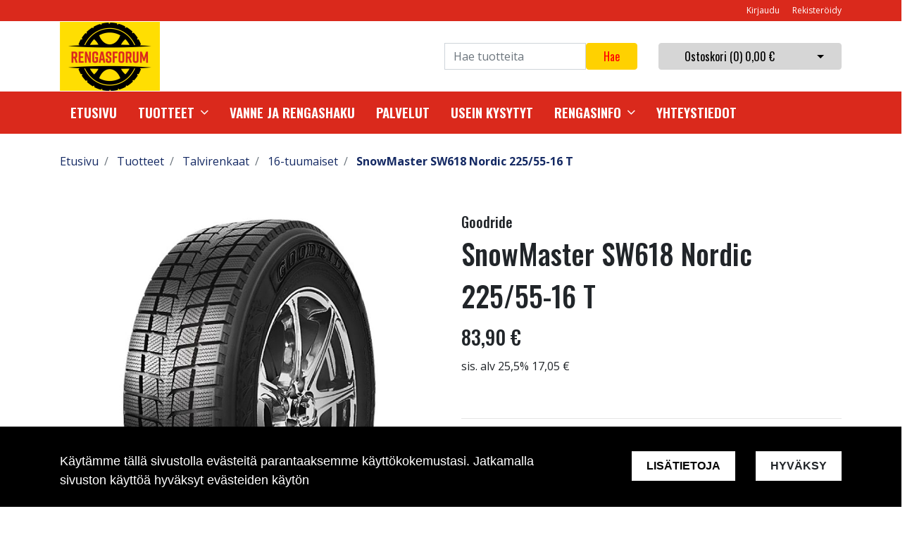

--- FILE ---
content_type: text/html; charset=UTF-8
request_url: https://www.rengasforum.fi/fi/p/264/talvirenkaat/16-tuumaiset/snowmaster-sw618-nordic-225-55-16-t
body_size: 14816
content:
<!DOCTYPE html>
<html lang="fi" itemscope itemtype="http://schema.org/WebPage" prefix="og: http://ogp.me/ns#">
    <head>
                <meta charset="utf-8">
        <meta http-equiv="X-UA-Compatible" content="IE=edge">
        <meta name="viewport" content="width=device-width, initial-scale=1">

        <link rel="apple-touch-icon" sizes="180x180" href="https://www.rengasforum.fi/web/images/favicon/apple-touch-icon.png">
        <link rel="icon" type="image/png" sizes="32x32" href="https://www.rengasforum.fi/web/images/favicon/favicon-32x32.png">
        <link rel="icon" type="image/png" sizes="16x16" href="https://www.rengasforum.fi/web/images/favicon/favicon-16x16.png">
        <link rel="manifest" href="https://www.rengasforum.fi/web/images/favicon/site.webmanifest">
        <meta name="msapplication-TileColor" content="#222222">
        <meta name="theme-color" content="#ffffff">

                <title> Verkkokauppa | SnowMaster SW618 Nordic 225/55-16 T</title>
        <meta property="og:title" content="Verkkokauppa | SnowMaster SW618 Nordic 225/55-16 T" /><meta property="og:type" content="website" /><meta property="og:url" content="https://www.rengasforum.fi/fi/p/264/talvirenkaat/16-tuumaiset/snowmaster-sw618-nordic-225-55-16-t" /><meta property="og:description" content="Goodride SnowMaster SW618 Nordic - uusi huippuluokan pohjoismainen kitkarengas
Goodride SnowMaster SW618 Nordic on suunniteltu erityisesti pohjoismaiden markkinoita" /><meta name="description" content="Goodride SnowMaster SW618 Nordic - uusi huippuluokan pohjoismainen kitkarengas
Goodride SnowMaster SW618 Nordic on suunniteltu erityisesti pohjoismaiden markkinoita" /><meta property="og:image" content="https://www.rengasforum.fi/files/media/sw618_28.jpg" />        <!--[if lt IE 9]>
        <script src="https://oss.maxcdn.com/html5shiv/3.7.2/html5shiv.min.js"></script>
        <script src="https://oss.maxcdn.com/respond/1.4.2/respond.min.js"></script>
        <![endif]-->
                    <!-- Google Analytics -->
            <script>
            (function(i,s,o,g,r,a,m){i['GoogleAnalyticsObject']=r;i[r]=i[r]||function(){
            (i[r].q=i[r].q||[]).push(arguments)},i[r].l=1*new Date();a=s.createElement(o),
            m=s.getElementsByTagName(o)[0];a.async=1;a.src=g;m.parentNode.insertBefore(a,m)
            })(window,document,'script','https://www.google-analytics.com/analytics.js','ga');

            ga('create', 'UA-163876167-1', 'auto');
            ga('send', 'pageview');
            </script>
            <!-- End Google Analytics -->
            <link href="https://www.rengasforum.fi/web/css/bootstrap.min.css?v=23" rel="stylesheet" type="text/css">
<link href="https://www.rengasforum.fi/web/css/atf-typography.css?v=23" rel="stylesheet" type="text/css">
<link href="https://www.rengasforum.fi/web/css/atf-buttons.css?v=23" rel="stylesheet" type="text/css">
<link href="https://www.rengasforum.fi/web/css/atf-forms.css?v=23" rel="stylesheet" type="text/css">
<link href="https://www.rengasforum.fi/web/js/jquery/owlcarousel/owl.carousel.css?v=23" rel="stylesheet" type="text/css">
<link href="https://www.rengasforum.fi/web/js/jquery/owlcarousel/owl.theme.css?v=23" rel="stylesheet" type="text/css">
<link href="https://www.rengasforum.fi/web/js/jquery/owlcarousel/owl.transitions.css?v=23" rel="stylesheet" type="text/css">
<link href="https://www.rengasforum.fi/web/css/slick/slick.css?v=23" rel="stylesheet" type="text/css">
<link href="https://www.rengasforum.fi/web/css/slick/slick-theme.css?v=23" rel="stylesheet" type="text/css">
<link href="https://www.rengasforum.fi/web/css/atf-override.css?v=23" rel="stylesheet" type="text/css">
        <link href="//fonts.googleapis.com/css?family=Titillium+Web:400,200,200italic,300,300italic,400italic,600,600italic,700,700italic,900" rel="stylesheet preload" as="style">
        <link href="//fonts.googleapis.com/css?family=Roboto:400,100,100italic,300,300italic,400italic,500,500italic,700,700italic,900,900italic&subset=latin,cyrillic" rel="stylesheet preload" as="style">
        <link href="//fonts.googleapis.com/css?family=Open+Sans:400,300,300italic,400italic,600,600italic,700italic,800,700,800italic&subset=latin,cyrillic-ext" rel="stylesheet preload" as="style">
        <link href="//fonts.googleapis.com/css?family=Ubuntu:400,700,500italic,500,400italic,300italic,300,700italic&subset=latin,cyrillic,cyrillic-ext" rel="stylesheet preload" as="style">
        <link href="//fonts.googleapis.com/css?family=Oswald:200,300,400,500,600,700&amp;subset=cyrillic" rel="stylesheet preload" as="style">
        <link href="//maxcdn.bootstrapcdn.com/font-awesome/4.4.0/css/font-awesome.min.css" rel="stylesheet preload" as="style">
        
        <style>
        body,.regular-font{font-family:'Open Sans',sans-serif}h1,h2,h3,h4,h5,h6,.h1,.h2,.h3,.h4,.h5,.h6{font-family:'Oswald',sans-serif}.custom-font{font-family:'Oswald',sans-serif}a{color:#142963}a:hover,a:focus,a:active{color:#0a183e}.bg-primary{background-color:#DA291C!important}.bg-secondary{background-color:#ea5432!important}.bg-light{background-color:#efefef!important}.bg-dark{background-color:#131212!important}.bg-footer{background-color:#222222!important}.bg-footer-copyright{background-color:#ffdd02!important}.text-primary{color:#DA291C!important}.text-secondary{color:#ea5432!important}.text-light{color:#efefef!important}.text-dark{color:#131212!important}.text-info{color:#004085!important}.text-success{color:#4CAF50!important}.text-danger{color:#F44336!important}.alert-info{color:#004085;background-color:#cce5ff;border-color:#cce5ff}.alert-success{color:#4CAF50;background-color:#d4edda;border-color:#d4edda}.alert-danger{color:#F44336;background-color:#f8d7da;border-color:#f8d7da}.btn{padding:.375rem 1.5rem;border-radius:1;font-family:'Oswald',sans-serif}.btn-primary{color:red;background-color:#FFD100;border-color:#FFD100}.btn-primary:hover,.btn-primary:focus,.btn-primary:active{color:red;background-color:#222;border-color:#222}.btn-secondary{color:#000;background-color:#d6d6d6;border-color:#d6d6d6}.btn-secondary:hover,.btn-secondary:focus,.btn-secondary:active{color:#fff;background-color:#222;border-color:#222}.btn-light{background-color:#efefef;border-color:#efefef}.btn-light:hover,.btn-light:focus,.btn-light:active{background-color:#e2e6ea;border-color:#e2e6ea}.btn-dark{background-color:#131212;border-color:#131212}.btn-dark:hover,.btn-dark:focus,.btn-dark:active{background-color:#1d2124;border-color:#1d2124}.btn-info{background-color:#004085;border-color:#004085}.btn-info:hover,.btn-info:focus,.btn-info:active{background-color:#003269;border-color:#003269}.btn-success{background-color:#4CAF50;border-color:#4CAF50}.btn-success:hover,.btn-success:focus,.btn-success:active{background-color:#218838;border-color:#218838}.btn-danger{background-color:#F44336;border-color:#F44336}.btn-danger:hover,.btn-danger:focus,.btn-danger:active{background-color:#d03a2f;border-color:#d03a2f}.form-control{padding:.375rem .75rem;color:#495057;background-color:#fff;border:1px solid #ced4da;border-radius:0}.mainheader-logo-img{width:142px;height:98px;max-height:100px}.main-footer-copyright-logo{width:auto;height:52px}.product-highlight-sticker{background-color:#DA291C;color:#fff}.category-highlights:hover .category-highlights-overlay{background-color:#DA291C}.product-list .slick-next:before,.product-list .slick-prev:before{color:#FFD100!important}        </style>
        <!-- Start of  Zendesk Widget script -->
<script id="ze-snippet" src="https://static.zdassets.com/ekr/snippet.js?key=0474a425-b749-4898-b888-478341674661"> </script>
<!-- End of  Zendesk Widget script -->
<!-- Google Tag Manager -->
<script>(function(w,d,s,l,i){w[l]=w[l]||[];w[l].push({'gtm.start':
new Date().getTime(),event:'gtm.js'});var f=d.getElementsByTagName(s)[0],
j=d.createElement(s),dl=l!='dataLayer'?'&l='+l:'';j.async=true;j.src=
'https://www.googletagmanager.com/gtm.js?id='+i+dl;f.parentNode.insertBefore(j,f);
})(window,document,'script','dataLayer','GTM-MB42Q5W');</script>
<!-- End Google Tag Manager -->
    </head>
        <body class="page-id-9" >
        <div id="preloader">
            <div id="status">
                <div class="loader"></div>
            </div>
        </div>
<div  class="content main-content" ><div  class="bc-splitter bc-splitter-fullwidth" ><div  class="row" ><div  class="col-md-12" ><div class="mod_wrap block-additionalMenu"><script type="application/json" id="block-additional-menu-translations" class="js-site-translations">
    {"T_PASSWORD_MSG_EMAIL_FOR_FORGOTTEN_PW":"Anna s\u00e4hk\u00f6postiosoite jota k\u00e4ytit rekister\u00f6innin yhteydess\u00e4. Uusi salasana l\u00e4hetet\u00e4\u00e4n t\u00e4h\u00e4n osoitteeseen.","T_PASSWORD_MSG_NEW_PW_SENT":"Uusi salasana on l\u00e4hetetty annettuun s\u00e4hk\u00f6postiosoitteeseen.","T_PASSWORD_MSG_NO_SUCH_USER":"Annetulle s\u00e4hk\u00f6postiosoitteelle ei l\u00f6ytynyt rekister\u00f6itynytt\u00e4 k\u00e4ytt\u00e4j\u00e4\u00e4!"}</script>

<nav class="additional-menu bg-primary">
    <div class="container">
        <div class="additional-menu-contents">
            <div class="additional-menu-left">
                <div class="additional-menu-contact-info">
                                    </div>
            </div>
            <div class="additional-menu-right">
                
                <a class="additional-menu-link" href="#!" data-toggle="modal" data-target="#loginModal">
                    Kirjaudu                </a>
                <a class="additional-menu-link" href="https://www.rengasforum.fi/fi/rekisteroidy">
                    Rekister&ouml;idy                </a>

                
                
            </div>
        </div>
    </div>
</nav>

<!-- Modal LOGIN -->
<div class="modal fade" id="loginModal" tabindex="-1" role="dialog" aria-labelledby="loginModalLabel" aria-hidden="true">
    <div class="modal-dialog" role="document">
        <div class="modal-content">
            <div class="modal-header">
                <h5 class="modal-title" id="loginModalLabel">Kirjaudu</h5>
                <button type="button" class="close" data-dismiss="modal" aria-label="Close">
                    <span aria-hidden="true">&times;</span>
                </button>
            </div>
            <div class="modal-body">
                <form id="t42l1f9did45a9541899e098" novalidate>
                    <div class="form-group">
                        <label for="loginEmail">S&auml;hk&ouml;posti*</label>
                        <input type="email" class="form-control" name="loginEmail" id="loginEmail" aria-describedby="loginEmail" placeholder="S&auml;hk&ouml;posti*">
                    </div>
                    <div class="form-group">
                        <label for="loginPassword">Salasana</label>
                        <input type="password" class="form-control" name="loginPassword" id="loginPassword" placeholder="Salasana">
                        <div class="invalid-feedback">Tarkista kenttä</div>
                    </div>
                    <a class="login-modal-forgotten-pw help-block forgotten_password">Unohditko salasanasi?</a>
                </form>
            </div>
            <div class="modal-footer">
                <button type="button" class="btn btn-primary" id="js-additionalmenu-login" data-formid="t42l1f9did45a9541899e098">
                    Kirjaudu                </button>
            </div>
        </div>
    </div>
</div>

<!-- Modal OPTIONS -->
<div class="modal fade" id="optionsModal" tabindex="-1" role="dialog" aria-labelledby="optionsModalLabel" aria-hidden="true">
    <div class="modal-dialog" role="document">
        <div class="modal-content">
            <div class="modal-header">
                <h5 class="modal-title" id="optionsModalLabel">Asetukset</h5>
                <button type="button" class="close" data-dismiss="modal" aria-label="Close">
                    <span aria-hidden="true">&times;</span>
                </button>
            </div>
            <div class="modal-body">
                <form novalidate>

                                        <div class="form-group">
                        <i class="additional-menu-icon fa fa-flag"></i>
                        <label for="js-optionsLanguage">Kieli</label>
                        <div class="dropdown" id="js-optionsLanguage">
                            <button class="btn btn-dropdown dropdown-toggle" type="button" data-toggle="dropdown" aria-haspopup="true" aria-expanded="false">
                                <img src="https://www.rengasforum.fi/core/resources_core/atfimages/flags/fi.png" alt="Suomi">
                                Suomi                            </button>
                            <div class="dropdown-menu">
                                                                        <button class="dropdown-item active" data-value="1" type="button">
                                            <img src="https://www.rengasforum.fi/core/resources_core/atfimages/flags/fi.png" alt="Suomi">
                                            Suomi                                        </button>
                                        
                            </div>
                        </div>
                    </div>

                                        <div class="form-group">
                        <i class="additional-menu-icon fa fa-money"></i>
                        <label for="js-optionsCurrency">Valuutta</label>

                        <div class="dropdown" id="js-optionsCurrency">
                            <button class="btn btn-dropdown dropdown-toggle" type="button" data-toggle="dropdown" aria-haspopup="true" aria-expanded="false">
                                                                <img src="https://www.rengasforum.fi/files/media/eu_229.png" alt="Euro">
                                                                Euro                            </button>
                            <div class="dropdown-menu">
                                                                        <button class="dropdown-item active" data-value="1" type="button">
                                                                                        <img src="https://www.rengasforum.fi/files/media/eu_229.png" alt="Euro">
                                                                                        Euro                                        </button>
                                                                                <button class="dropdown-item " data-value="2" type="button">
                                                                                        <img src="https://www.rengasforum.fi/files/media/ru_228.png" alt="Rupla">
                                                                                        Rupla                                        </button>
                                                                    </div>
                        </div>
                    </div>

                                        <div class="form-group">
                        <i class="additional-menu-icon fa fa-globe"></i>
                        <label for="js-optionsCountry">Maa</label>
                        <div class="dropdown" id="js-optionsCountry">
                            <button class="btn btn-dropdown dropdown-toggle" type="button" data-toggle="dropdown" aria-haspopup="true" aria-expanded="false">
                                                                <img src="https://www.rengasforum.fi/files/media/fi_230.png" alt="Suomi">
                                                                Suomi                            </button>
                            <div class="dropdown-menu">
                                                                        <button class="dropdown-item active" data-value="1" type="button">
                                                                                        <img src="https://www.rengasforum.fi/files/media/fi_230.png" alt="Suomi">
                                                                                        Suomi                                        </button>
                                                                    </div>
                        </div>
                    </div>
                </form>
            </div>
            <div class="modal-footer">
                <button type="button" class="btn btn-primary" id="js-additionalmenu-save-options">
                    Tallenna                </button>
            </div>
        </div>
    </div>
</div>

<div class="modal fade" id="forcePasswordChangeModal" tabindex="-1" role="dialog" aria-labelledby="forcePasswordChangeModalLabel" aria-hidden="true" data-backdrop="static" data-keyboard="false">
    <div class="modal-dialog login-modal-area">
        <div class="modal-content login-modal">
            <div class="modal-header">
                <h4 class="modal-title" id="forcePasswordChangeModalLabel">Vaihda salasana</h4>
            </div>
            <div class="modal-body">
                <form action="#" id="forcePasswordChange" class="form-vertical" method="post">
                    <input type="hidden" name="userkey" id="userkey" value="">
                    <fieldset>
                                                <div class="form-group">
                            <label class="col-md-12 control-label" for="oldPassword">Vanha salasana</label>
                            <div class="col-md-12">
                                <input id="oldPassword" name="oldPassword" type="password" placeholder="" class="form-control input-md">
                            </div>
                        </div>

                                                <div class="form-group">
                            <label class="col-md-12 control-label" for="newPassword1">Salasana</label>
                            <div class="col-md-12">
                                <input id="newPassword1" name="password1" type="password" placeholder="" class="form-control input-md">
                            </div>
                        </div>

                                                <div class="form-group">
                            <label class="col-md-12 control-label" for="newPassword2">Salasana uudelleen</label>
                            <div class="col-md-12">
                                <input id="newPassword2" name="password2" type="password" placeholder="" class="form-control input-md">
                                <small id="password-error" class="text-danger hidden"></small>
                            </div>
                        </div>

                        <div class="form-group profile">
                            <div class="col-md-12 profile">
                                <div class="margin-20"></div>
                                <span class="password">
                                    Salasanan täytyy olla vähintään 8 merkkiä pitkä, sisältää vähintää yhden pienen kirjaimen, yhden ison kirjaimen ja yhden numeron.                                </span>
                            </div>
                        </div>

                                                <div class="form-group">
                            <div class="col-md-12">
                                <button id="changePasswordBtn" name="changePasswordBtn" class="btn btn-primary website-button">Tallenna</button>
                            </div>
                        </div>
                    </fieldset>
                </form>
            </div>
        </div>
    </div>
</div>
</div><div class="mod_wrap block-mainHeader"><nav class="mainheader">
    <div class="container">
        <div class="mainheader-upper row no-gutters justify-content-between align-items-center">
            <div class="mainheader-upper-left">
                <div class="mainheader-logo-wrapper">
                                    <a href="https://www.rengasforum.fi">
                                                <img class="mainheader-logo-img" src="https://www.rengasforum.fi/img/img.php?src=https%3A%2F%2Fwww.rengasforum.fi%2Ffiles%2Fmedia%2Frengasforum_logo_rgb_3045.png&amp;w=142&amp;h=98&amp;zc=1&amp;q=90" alt="Logo text">
                                            </a>
                                </div>
            </div>
            <div class="mainheader-upper-right">
                <div class="mainheader-search-wrapper">
    <form class="mainheader-search-form form-inline" id="main-header-live-search-form" action="https://www.rengasforum.fi/fi/haku">
        <input class="mainheader-search-input form-control" type="search" id="live-search" name="search[words]" placeholder="Hae tuotteita" aria-label="Search">
        <button class="mainheader-search-button btn btn-primary" type="submit" id="mainheader-search-button">Hae</button>
    </form>
        <ul class="mainheader-live-search">
    </ul>
</div>

                                    <div class="mainheader-cart-wrapper">
                        
<div class="mainheader-cart-btn-group btn-group">
    <a class="mainheader-cart-button btn btn-secondary" href="https://www.rengasforum.fi/fi/ostoskori">
        Ostoskori        (<span id="mainheader-cart-product-count">0</span>)
        <span class="mainheader-cart-total-price">0,00 €</span>
    </a>
    <button type="button" class="btn btn-secondary dropdown-toggle dropdown-toggle-split" id="js-mainheader-cart-toggle" aria-haspopup="true" aria-expanded="false">
        <span class="sr-only">Avaa ostoskori</span>
    </button>
</div>
<div class="mainheader-cart-dropdown" id="js-mainheader-cart-dropdown">
    <div class="mainheader-cart-dropdown-content">
                <div class="mainheader-cart-total">
            <div class="mainheader-cart-total-title">
                Yhteens&auml;            </div>
            <div class="mainheader-cart-total-price">
                0,00 €            </div>
        </div>
    </div>
</div>
                    </div>
                                </div>
        </div>
    </div>
</nav>
<div class="clear"></div>
</div><div class="mod_wrap block-megaMenu"><div class="megamenu js-megamenu container-fluid bg-primary">
    <div class="megamenu-list" id="js-megamenu-list">
        <div class="container">
            <nav class="megamenu-navbar nav">
                <ul class="megamenu-navbar-wrapper">
                    
<li class="megamenu-list-element custom-font megamenu-level-1 js-megamenu-level-1  ">
    <a href="https://www.rengasforum.fi/fi">
        Etusivu    </a>

    </li>

    
    
<li class="megamenu-list-element custom-font megamenu-products js-megamenu-products hasChildren megamenu-level-1 js-megamenu-level-1">
    <a href="https://www.rengasforum.fi/fi/tuotteet">
        Tuotteet    </a>
    <ul class="megamenu-children megamenu-level-1-children"></ul>
</li>


<li class="megamenu-list-element custom-font megamenu-level-1 js-megamenu-level-1  ">
    <a href="https://www.rengasforum.fi/fi/vanne-ja-rengashaku">
        Vanne ja rengashaku    </a>

    </li>

    

<li class="megamenu-list-element custom-font megamenu-level-1 js-megamenu-level-1  ">
    <a href="https://www.rengasforum.fi/fi/palvelut">
        Palvelut    </a>

    </li>

    

<li class="megamenu-list-element custom-font megamenu-level-1 js-megamenu-level-1  ">
    <a href="https://www.rengasforum.fi/fi/usein-kysytyt">
        Usein kysytyt    </a>

    </li>

    

<li class="megamenu-list-element custom-font megamenu-level-1 js-megamenu-level-1 hasChildren ">
    <a href="https://www.rengasforum.fi/fi/rengasinfo">
        Rengasinfo    </a>

        <ul class="megamenu-children regular-font dropdown-menu  megamenu-level-1-children ">
        
<li class="megamenu-list-element custom-font megamenu-level-2 js-megamenu-level-2  ">
    <a href="https://www.rengasforum.fi/fi/rengasinfo/talvirenkaat">
        Talvirenkaat    </a>

    </li>

    

<li class="megamenu-list-element custom-font megamenu-level-2 js-megamenu-level-2  ">
    <a href="https://www.rengasforum.fi/fi/rengasinfo/kesarenkaat">
        Kes&auml;renkaat    </a>

    </li>

    
    </ul>
    </li>

    

<li class="megamenu-list-element custom-font megamenu-level-1 js-megamenu-level-1  ">
    <a href="https://www.rengasforum.fi/fi/yhteystiedot">
        Yhteystiedot    </a>

    </li>

    
                </ul>
            </nav>
        </div>

                <div class="megamenu-products-container js-megamenu-products-container container-fluid" style="display:none;">
            <div class="megamenu-products-container-inner container">
                <div class="megamenu-products-container-columns-container row">
                    <div class="megamenu-products-column megamenu-products-main-categories col-md-3">

                        
                        <div class="megamenu-products-entry megamenu-products-main-category js-megamenu-products-main-category" data-id="429">
                            <a href="https://www.rengasforum.fi/fi/c/429/rengaspalvelut" class="js-megamenu-maincategory-link">
                                <span>Rengaspalvelut</span>
                            </a>
                        </div>

                        
                        <div class="megamenu-products-entry megamenu-products-main-category js-megamenu-products-main-category" data-id="430">
                            <a href="https://www.rengasforum.fi/fi/c/430/muut-tuotteet" class="js-megamenu-maincategory-link">
                                <span>Muut tuotteet</span>
                            </a>
                        </div>

                        
                        <div class="megamenu-products-entry megamenu-products-main-category js-megamenu-products-main-category" data-id="2">
                            <a href="https://www.rengasforum.fi/fi/c/2/kesarenkaat" class="js-megamenu-maincategory-link">
                                <span>Kesärenkaat</span>
                            </a>
                        </div>

                        
                        <div class="megamenu-products-entry megamenu-products-main-category js-megamenu-products-main-category" data-id="5">
                            <a href="https://www.rengasforum.fi/fi/c/5/talvirenkaat" class="js-megamenu-maincategory-link">
                                <span>Talvirenkaat</span>
                            </a>
                        </div>

                        
                        <div class="megamenu-products-entry megamenu-products-main-category js-megamenu-products-main-category" data-id="8">
                            <a href="https://www.rengasforum.fi/fi/c/8/vanteet" class="js-megamenu-maincategory-link">
                                <span>Vanteet</span>
                            </a>
                        </div>

                        
                    </div>

                    <div class="megamenu-products-column megamenu-products-sub-categories col-md-6">
                        <div
    class="megamenu-products-entry megamenu-products-sub-category megamenu-products-sub-category-level-1 js-megamenu-products-sub-category-level-1"
    data-pid="429"
    style="display:none;"    >

    
    
</div>
<div
    class="megamenu-products-entry megamenu-products-sub-category megamenu-products-sub-category-level-1 js-megamenu-products-sub-category-level-1"
    data-pid="430"
    style="display:none;"    >

    
        <div class="megamenu-products-sub-category-children">
        <div
    class="megamenu-products-entry megamenu-products-sub-category megamenu-products-sub-category-level-2 js-megamenu-products-sub-category-level-2"
    data-pid="431"
        >

        <a href="https://www.rengasforum.fi/fi/c/431/muut-tuotteet/polkupyoranrenkaat">
        Polkupyörän renkaat    </a>
    
    
</div>
<div
    class="megamenu-products-entry megamenu-products-sub-category megamenu-products-sub-category-level-2 js-megamenu-products-sub-category-level-2"
    data-pid="432"
        >

        <a href="https://www.rengasforum.fi/fi/c/432/muut-tuotteet/moottoripyoran-renkaat">
        Moottoripyörän renkaat    </a>
    
    
</div>
    </div>
    
</div>
<div
    class="megamenu-products-entry megamenu-products-sub-category megamenu-products-sub-category-level-2 js-megamenu-products-sub-category-level-2"
    data-pid="431"
    style="display:none;"    >

        <a href="https://www.rengasforum.fi/fi/c/431/muut-tuotteet/polkupyoranrenkaat">
        Polkupyörän renkaat    </a>
    
    
</div>
<div
    class="megamenu-products-entry megamenu-products-sub-category megamenu-products-sub-category-level-2 js-megamenu-products-sub-category-level-2"
    data-pid="432"
    style="display:none;"    >

        <a href="https://www.rengasforum.fi/fi/c/432/muut-tuotteet/moottoripyoran-renkaat">
        Moottoripyörän renkaat    </a>
    
    
</div>
<div
    class="megamenu-products-entry megamenu-products-sub-category megamenu-products-sub-category-level-1 js-megamenu-products-sub-category-level-1"
    data-pid="2"
    style="display:none;"    >

    
        <div class="megamenu-products-sub-category-children">
        <div
    class="megamenu-products-entry megamenu-products-sub-category megamenu-products-sub-category-level-2 js-megamenu-products-sub-category-level-2"
    data-pid="14"
        >

        <a href="https://www.rengasforum.fi/fi/c/14/kesarenkaat/10-tuumaiset">
        10-tuumaiset    </a>
    
    
</div>
<div
    class="megamenu-products-entry megamenu-products-sub-category megamenu-products-sub-category-level-2 js-megamenu-products-sub-category-level-2"
    data-pid="15"
        >

        <a href="https://www.rengasforum.fi/fi/c/15/kesarenkaat/12-tuumaiset">
        12-tuumaiset    </a>
    
    
</div>
<div
    class="megamenu-products-entry megamenu-products-sub-category megamenu-products-sub-category-level-2 js-megamenu-products-sub-category-level-2"
    data-pid="16"
        >

        <a href="https://www.rengasforum.fi/fi/c/16/kesarenkaat/13-tuumaiset">
        13-tuumaiset    </a>
    
    
</div>
<div
    class="megamenu-products-entry megamenu-products-sub-category megamenu-products-sub-category-level-2 js-megamenu-products-sub-category-level-2"
    data-pid="17"
        >

        <a href="https://www.rengasforum.fi/fi/c/17/kesarenkaat/14-tuumaiset">
        14-tuumaiset    </a>
    
    
</div>
<div
    class="megamenu-products-entry megamenu-products-sub-category megamenu-products-sub-category-level-2 js-megamenu-products-sub-category-level-2"
    data-pid="18"
        >

        <a href="https://www.rengasforum.fi/fi/c/18/kesarenkaat/15-tuumaiset">
        15-tuumaiset    </a>
    
    
</div>
<div
    class="megamenu-products-entry megamenu-products-sub-category megamenu-products-sub-category-level-2 js-megamenu-products-sub-category-level-2"
    data-pid="19"
        >

        <a href="https://www.rengasforum.fi/fi/c/19/kesarenkaat/16-tuumaiset">
        16-tuumaiset    </a>
    
    
</div>
<div
    class="megamenu-products-entry megamenu-products-sub-category megamenu-products-sub-category-level-2 js-megamenu-products-sub-category-level-2"
    data-pid="20"
        >

        <a href="https://www.rengasforum.fi/fi/c/20/kesarenkaat/17-tuumaiset">
        17-tuumaiset    </a>
    
    
</div>
<div
    class="megamenu-products-entry megamenu-products-sub-category megamenu-products-sub-category-level-2 js-megamenu-products-sub-category-level-2"
    data-pid="21"
        >

        <a href="https://www.rengasforum.fi/fi/c/21/kesarenkaat/18-tuumaiset">
        18-tuumaiset    </a>
    
    
</div>
<div
    class="megamenu-products-entry megamenu-products-sub-category megamenu-products-sub-category-level-2 js-megamenu-products-sub-category-level-2"
    data-pid="22"
        >

        <a href="https://www.rengasforum.fi/fi/c/22/kesarenkaat/19-tuumaiset">
        19-tuumaiset    </a>
    
    
</div>
<div
    class="megamenu-products-entry megamenu-products-sub-category megamenu-products-sub-category-level-2 js-megamenu-products-sub-category-level-2"
    data-pid="23"
        >

        <a href="https://www.rengasforum.fi/fi/c/23/kesarenkaat/20-tuumaiset">
        20-tuumaiset    </a>
    
    
</div>
<div
    class="megamenu-products-entry megamenu-products-sub-category megamenu-products-sub-category-level-2 js-megamenu-products-sub-category-level-2"
    data-pid="24"
        >

        <a href="https://www.rengasforum.fi/fi/c/24/kesarenkaat/21-tuumaiset">
        21-tuumaiset    </a>
    
    
</div>
<div
    class="megamenu-products-entry megamenu-products-sub-category megamenu-products-sub-category-level-2 js-megamenu-products-sub-category-level-2"
    data-pid="25"
        >

        <a href="https://www.rengasforum.fi/fi/c/25/kesarenkaat/22-tuumaiset">
        22-tuumaiset    </a>
    
    
</div>
<div
    class="megamenu-products-entry megamenu-products-sub-category megamenu-products-sub-category-level-2 js-megamenu-products-sub-category-level-2"
    data-pid="26"
        >

        <a href="https://www.rengasforum.fi/fi/c/26/kesarenkaat/23-tuumaiset">
        23-tuumaiset    </a>
    
    
</div>
<div
    class="megamenu-products-entry megamenu-products-sub-category megamenu-products-sub-category-level-2 js-megamenu-products-sub-category-level-2"
    data-pid="27"
        >

        <a href="https://www.rengasforum.fi/fi/c/27/kesarenkaat/24-tuumaiset">
        24-tuumaiset    </a>
    
    
</div>
    </div>
    
</div>
<div
    class="megamenu-products-entry megamenu-products-sub-category megamenu-products-sub-category-level-2 js-megamenu-products-sub-category-level-2"
    data-pid="14"
    style="display:none;"    >

        <a href="https://www.rengasforum.fi/fi/c/14/kesarenkaat/10-tuumaiset">
        10-tuumaiset    </a>
    
    
</div>
<div
    class="megamenu-products-entry megamenu-products-sub-category megamenu-products-sub-category-level-2 js-megamenu-products-sub-category-level-2"
    data-pid="15"
    style="display:none;"    >

        <a href="https://www.rengasforum.fi/fi/c/15/kesarenkaat/12-tuumaiset">
        12-tuumaiset    </a>
    
    
</div>
<div
    class="megamenu-products-entry megamenu-products-sub-category megamenu-products-sub-category-level-2 js-megamenu-products-sub-category-level-2"
    data-pid="16"
    style="display:none;"    >

        <a href="https://www.rengasforum.fi/fi/c/16/kesarenkaat/13-tuumaiset">
        13-tuumaiset    </a>
    
    
</div>
<div
    class="megamenu-products-entry megamenu-products-sub-category megamenu-products-sub-category-level-2 js-megamenu-products-sub-category-level-2"
    data-pid="17"
    style="display:none;"    >

        <a href="https://www.rengasforum.fi/fi/c/17/kesarenkaat/14-tuumaiset">
        14-tuumaiset    </a>
    
    
</div>
<div
    class="megamenu-products-entry megamenu-products-sub-category megamenu-products-sub-category-level-2 js-megamenu-products-sub-category-level-2"
    data-pid="18"
    style="display:none;"    >

        <a href="https://www.rengasforum.fi/fi/c/18/kesarenkaat/15-tuumaiset">
        15-tuumaiset    </a>
    
    
</div>
<div
    class="megamenu-products-entry megamenu-products-sub-category megamenu-products-sub-category-level-2 js-megamenu-products-sub-category-level-2"
    data-pid="19"
    style="display:none;"    >

        <a href="https://www.rengasforum.fi/fi/c/19/kesarenkaat/16-tuumaiset">
        16-tuumaiset    </a>
    
    
</div>
<div
    class="megamenu-products-entry megamenu-products-sub-category megamenu-products-sub-category-level-2 js-megamenu-products-sub-category-level-2"
    data-pid="20"
    style="display:none;"    >

        <a href="https://www.rengasforum.fi/fi/c/20/kesarenkaat/17-tuumaiset">
        17-tuumaiset    </a>
    
    
</div>
<div
    class="megamenu-products-entry megamenu-products-sub-category megamenu-products-sub-category-level-2 js-megamenu-products-sub-category-level-2"
    data-pid="21"
    style="display:none;"    >

        <a href="https://www.rengasforum.fi/fi/c/21/kesarenkaat/18-tuumaiset">
        18-tuumaiset    </a>
    
    
</div>
<div
    class="megamenu-products-entry megamenu-products-sub-category megamenu-products-sub-category-level-2 js-megamenu-products-sub-category-level-2"
    data-pid="22"
    style="display:none;"    >

        <a href="https://www.rengasforum.fi/fi/c/22/kesarenkaat/19-tuumaiset">
        19-tuumaiset    </a>
    
    
</div>
<div
    class="megamenu-products-entry megamenu-products-sub-category megamenu-products-sub-category-level-2 js-megamenu-products-sub-category-level-2"
    data-pid="23"
    style="display:none;"    >

        <a href="https://www.rengasforum.fi/fi/c/23/kesarenkaat/20-tuumaiset">
        20-tuumaiset    </a>
    
    
</div>
<div
    class="megamenu-products-entry megamenu-products-sub-category megamenu-products-sub-category-level-2 js-megamenu-products-sub-category-level-2"
    data-pid="24"
    style="display:none;"    >

        <a href="https://www.rengasforum.fi/fi/c/24/kesarenkaat/21-tuumaiset">
        21-tuumaiset    </a>
    
    
</div>
<div
    class="megamenu-products-entry megamenu-products-sub-category megamenu-products-sub-category-level-2 js-megamenu-products-sub-category-level-2"
    data-pid="25"
    style="display:none;"    >

        <a href="https://www.rengasforum.fi/fi/c/25/kesarenkaat/22-tuumaiset">
        22-tuumaiset    </a>
    
    
</div>
<div
    class="megamenu-products-entry megamenu-products-sub-category megamenu-products-sub-category-level-2 js-megamenu-products-sub-category-level-2"
    data-pid="26"
    style="display:none;"    >

        <a href="https://www.rengasforum.fi/fi/c/26/kesarenkaat/23-tuumaiset">
        23-tuumaiset    </a>
    
    
</div>
<div
    class="megamenu-products-entry megamenu-products-sub-category megamenu-products-sub-category-level-2 js-megamenu-products-sub-category-level-2"
    data-pid="27"
    style="display:none;"    >

        <a href="https://www.rengasforum.fi/fi/c/27/kesarenkaat/24-tuumaiset">
        24-tuumaiset    </a>
    
    
</div>
<div
    class="megamenu-products-entry megamenu-products-sub-category megamenu-products-sub-category-level-1 js-megamenu-products-sub-category-level-1"
    data-pid="5"
    style="display:none;"    >

    
        <div class="megamenu-products-sub-category-children">
        <div
    class="megamenu-products-entry megamenu-products-sub-category megamenu-products-sub-category-level-2 js-megamenu-products-sub-category-level-2"
    data-pid="49"
        >

        <a href="https://www.rengasforum.fi/fi/c/49/talvirenkaat/12-tuumaiset">
        12-tuumaiset    </a>
    
    
</div>
<div
    class="megamenu-products-entry megamenu-products-sub-category megamenu-products-sub-category-level-2 js-megamenu-products-sub-category-level-2"
    data-pid="50"
        >

        <a href="https://www.rengasforum.fi/fi/c/50/talvirenkaat/13-tuumaiset">
        13-tuumaiset    </a>
    
    
</div>
<div
    class="megamenu-products-entry megamenu-products-sub-category megamenu-products-sub-category-level-2 js-megamenu-products-sub-category-level-2"
    data-pid="51"
        >

        <a href="https://www.rengasforum.fi/fi/c/51/talvirenkaat/14-tuumaiset">
        14-tuumaiset    </a>
    
    
</div>
<div
    class="megamenu-products-entry megamenu-products-sub-category megamenu-products-sub-category-level-2 js-megamenu-products-sub-category-level-2"
    data-pid="52"
        >

        <a href="https://www.rengasforum.fi/fi/c/52/talvirenkaat/15-tuumaiset">
        15-tuumaiset    </a>
    
    
</div>
<div
    class="megamenu-products-entry megamenu-products-sub-category megamenu-products-sub-category-level-2 js-megamenu-products-sub-category-level-2"
    data-pid="53"
        >

        <a href="https://www.rengasforum.fi/fi/c/53/talvirenkaat/16-tuumaiset">
        16-tuumaiset    </a>
    
    
</div>
<div
    class="megamenu-products-entry megamenu-products-sub-category megamenu-products-sub-category-level-2 js-megamenu-products-sub-category-level-2"
    data-pid="54"
        >

        <a href="https://www.rengasforum.fi/fi/c/54/talvirenkaat/17-tuumaiset">
        17-tuumaiset    </a>
    
    
</div>
<div
    class="megamenu-products-entry megamenu-products-sub-category megamenu-products-sub-category-level-2 js-megamenu-products-sub-category-level-2"
    data-pid="55"
        >

        <a href="https://www.rengasforum.fi/fi/c/55/talvirenkaat/18-tuumaiset">
        18-tuumaiset    </a>
    
    
</div>
<div
    class="megamenu-products-entry megamenu-products-sub-category megamenu-products-sub-category-level-2 js-megamenu-products-sub-category-level-2"
    data-pid="56"
        >

        <a href="https://www.rengasforum.fi/fi/c/56/talvirenkaat/19-tuumaiset">
        19-tuumaiset    </a>
    
    
</div>
<div
    class="megamenu-products-entry megamenu-products-sub-category megamenu-products-sub-category-level-2 js-megamenu-products-sub-category-level-2"
    data-pid="57"
        >

        <a href="https://www.rengasforum.fi/fi/c/57/talvirenkaat/20-tuumaiset">
        20-tuumaiset    </a>
    
    
</div>
<div
    class="megamenu-products-entry megamenu-products-sub-category megamenu-products-sub-category-level-2 js-megamenu-products-sub-category-level-2"
    data-pid="58"
        >

        <a href="https://www.rengasforum.fi/fi/c/58/talvirenkaat/21-tuumaiset">
        21-tuumaiset    </a>
    
    
</div>
<div
    class="megamenu-products-entry megamenu-products-sub-category megamenu-products-sub-category-level-2 js-megamenu-products-sub-category-level-2"
    data-pid="60"
        >

        <a href="https://www.rengasforum.fi/fi/c/60/talvirenkaat/perakarryn-asuntovaunun-pyorat">
        Peräkärryn / asuntovaunun pyörät    </a>
    
    
</div>
    </div>
    
</div>
<div
    class="megamenu-products-entry megamenu-products-sub-category megamenu-products-sub-category-level-2 js-megamenu-products-sub-category-level-2"
    data-pid="49"
    style="display:none;"    >

        <a href="https://www.rengasforum.fi/fi/c/49/talvirenkaat/12-tuumaiset">
        12-tuumaiset    </a>
    
    
</div>
<div
    class="megamenu-products-entry megamenu-products-sub-category megamenu-products-sub-category-level-2 js-megamenu-products-sub-category-level-2"
    data-pid="50"
    style="display:none;"    >

        <a href="https://www.rengasforum.fi/fi/c/50/talvirenkaat/13-tuumaiset">
        13-tuumaiset    </a>
    
    
</div>
<div
    class="megamenu-products-entry megamenu-products-sub-category megamenu-products-sub-category-level-2 js-megamenu-products-sub-category-level-2"
    data-pid="51"
    style="display:none;"    >

        <a href="https://www.rengasforum.fi/fi/c/51/talvirenkaat/14-tuumaiset">
        14-tuumaiset    </a>
    
    
</div>
<div
    class="megamenu-products-entry megamenu-products-sub-category megamenu-products-sub-category-level-2 js-megamenu-products-sub-category-level-2"
    data-pid="52"
    style="display:none;"    >

        <a href="https://www.rengasforum.fi/fi/c/52/talvirenkaat/15-tuumaiset">
        15-tuumaiset    </a>
    
    
</div>
<div
    class="megamenu-products-entry megamenu-products-sub-category megamenu-products-sub-category-level-2 js-megamenu-products-sub-category-level-2"
    data-pid="53"
    style="display:none;"    >

        <a href="https://www.rengasforum.fi/fi/c/53/talvirenkaat/16-tuumaiset">
        16-tuumaiset    </a>
    
    
</div>
<div
    class="megamenu-products-entry megamenu-products-sub-category megamenu-products-sub-category-level-2 js-megamenu-products-sub-category-level-2"
    data-pid="54"
    style="display:none;"    >

        <a href="https://www.rengasforum.fi/fi/c/54/talvirenkaat/17-tuumaiset">
        17-tuumaiset    </a>
    
    
</div>
<div
    class="megamenu-products-entry megamenu-products-sub-category megamenu-products-sub-category-level-2 js-megamenu-products-sub-category-level-2"
    data-pid="55"
    style="display:none;"    >

        <a href="https://www.rengasforum.fi/fi/c/55/talvirenkaat/18-tuumaiset">
        18-tuumaiset    </a>
    
    
</div>
<div
    class="megamenu-products-entry megamenu-products-sub-category megamenu-products-sub-category-level-2 js-megamenu-products-sub-category-level-2"
    data-pid="56"
    style="display:none;"    >

        <a href="https://www.rengasforum.fi/fi/c/56/talvirenkaat/19-tuumaiset">
        19-tuumaiset    </a>
    
    
</div>
<div
    class="megamenu-products-entry megamenu-products-sub-category megamenu-products-sub-category-level-2 js-megamenu-products-sub-category-level-2"
    data-pid="57"
    style="display:none;"    >

        <a href="https://www.rengasforum.fi/fi/c/57/talvirenkaat/20-tuumaiset">
        20-tuumaiset    </a>
    
    
</div>
<div
    class="megamenu-products-entry megamenu-products-sub-category megamenu-products-sub-category-level-2 js-megamenu-products-sub-category-level-2"
    data-pid="58"
    style="display:none;"    >

        <a href="https://www.rengasforum.fi/fi/c/58/talvirenkaat/21-tuumaiset">
        21-tuumaiset    </a>
    
    
</div>
<div
    class="megamenu-products-entry megamenu-products-sub-category megamenu-products-sub-category-level-2 js-megamenu-products-sub-category-level-2"
    data-pid="60"
    style="display:none;"    >

        <a href="https://www.rengasforum.fi/fi/c/60/talvirenkaat/perakarryn-asuntovaunun-pyorat">
        Peräkärryn / asuntovaunun pyörät    </a>
    
    
</div>
<div
    class="megamenu-products-entry megamenu-products-sub-category megamenu-products-sub-category-level-1 js-megamenu-products-sub-category-level-1"
    data-pid="8"
    style="display:none;"    >

    
        <div class="megamenu-products-sub-category-children">
        <div
    class="megamenu-products-entry megamenu-products-sub-category megamenu-products-sub-category-level-2 js-megamenu-products-sub-category-level-2"
    data-pid="11"
        >

        <a href="https://www.rengasforum.fi/fi/c/11/vanteet/peltivanteet">
        Peltivanteet    </a>
    
        <div class="megamenu-products-sub-category-children">
            </div>
    
</div>
    </div>
    
</div>
<div
    class="megamenu-products-entry megamenu-products-sub-category megamenu-products-sub-category-level-2 js-megamenu-products-sub-category-level-2"
    data-pid="11"
    style="display:none;"    >

        <a href="https://www.rengasforum.fi/fi/c/11/vanteet/peltivanteet">
        Peltivanteet    </a>
    
        <div class="megamenu-products-sub-category-children">
            </div>
    
</div>
                    </div>

                    <div class="megamenu-products-column megamenu-products-product-highlights col-md-3">
                        
                    </div>
                </div>
            </div>
        </div>

    </div>
</div>

<div class="megamenu-list-mobile" id="js-megamenu-list-mobile">
    <div class="megamenu-list-mobile-buttons">
        <button class="btn btn-secondary megamenu-mobile-toggle js-megamenu-mobile-toggle"> <i class="fa fa-bars"></i></button>
    </div>
    <div class="megamenu-list-mobile-content js-megamenu-list-mobile-content" style="display:none;">
        <ul class="megamenu-mobilemenu">

        <li class="megamenu-mobile-list-element custom-font megamenu-mobile-level-1">

        
    <div class="megamenu-mobile-list-title-row">
        <a href="https://www.rengasforum.fi/fi">
            Etusivu        </a>
    </div>

    </li>
<li class="megamenu-mobile-list-element custom-font megamenu-mobile-level-1">

        
    <div class="megamenu-mobile-list-title-row">
        <a href="https://www.rengasforum.fi/fi/tuotteet">
            Tuotteet        </a>
        <button class="btn btn-secondary dropdown-toggle megamenu-mobile-entry-toggle js-megamenu-mobile-entry-toggle"></button>
    </div>

    <ul class="megamenu-mobile-children js-megamenu-mobile-children megamenu-mobile-level-1-children" style="display:none;">

        <li class="megamenu-mobile-list-element megamenu-mobile-level-1">

        
    <div class="megamenu-mobile-list-title-row">
        <a href="https://www.rengasforum.fi/fi/c/429/rengaspalvelut">
            Rengaspalvelut        </a>
    </div>

    </li>
<li class="megamenu-mobile-list-element megamenu-mobile-level-1">

        
    <div class="megamenu-mobile-list-title-row">
        <a href="https://www.rengasforum.fi/fi/c/430/muut-tuotteet">
            Muut tuotteet        </a>
        <button class="btn btn-secondary dropdown-toggle megamenu-mobile-entry-toggle js-megamenu-mobile-entry-toggle"></button>
    </div>

    <ul class="megamenu-mobile-children js-megamenu-mobile-children megamenu-mobile-level-1-children" style="display:none;">

        <li class="megamenu-mobile-list-element megamenu-mobile-level-2">

        
    <div class="megamenu-mobile-list-title-row">
        <a href="https://www.rengasforum.fi/fi/c/431/muut-tuotteet/polkupyoranrenkaat">
            Polkupyörän renkaat        </a>
    </div>

    </li>
<li class="megamenu-mobile-list-element megamenu-mobile-level-2">

        
    <div class="megamenu-mobile-list-title-row">
        <a href="https://www.rengasforum.fi/fi/c/432/muut-tuotteet/moottoripyoran-renkaat">
            Moottoripyörän renkaat        </a>
    </div>

    </li>

    </ul>

        </li>
<li class="megamenu-mobile-list-element megamenu-mobile-level-1">

        
    <div class="megamenu-mobile-list-title-row">
        <a href="https://www.rengasforum.fi/fi/c/2/kesarenkaat">
            Kesärenkaat        </a>
        <button class="btn btn-secondary dropdown-toggle megamenu-mobile-entry-toggle js-megamenu-mobile-entry-toggle"></button>
    </div>

    <ul class="megamenu-mobile-children js-megamenu-mobile-children megamenu-mobile-level-1-children" style="display:none;">

        <li class="megamenu-mobile-list-element megamenu-mobile-level-2">

        
    <div class="megamenu-mobile-list-title-row">
        <a href="https://www.rengasforum.fi/fi/c/14/kesarenkaat/10-tuumaiset">
            10-tuumaiset        </a>
    </div>

    </li>
<li class="megamenu-mobile-list-element megamenu-mobile-level-2">

        
    <div class="megamenu-mobile-list-title-row">
        <a href="https://www.rengasforum.fi/fi/c/15/kesarenkaat/12-tuumaiset">
            12-tuumaiset        </a>
    </div>

    </li>
<li class="megamenu-mobile-list-element megamenu-mobile-level-2">

        
    <div class="megamenu-mobile-list-title-row">
        <a href="https://www.rengasforum.fi/fi/c/16/kesarenkaat/13-tuumaiset">
            13-tuumaiset        </a>
    </div>

    </li>
<li class="megamenu-mobile-list-element megamenu-mobile-level-2">

        
    <div class="megamenu-mobile-list-title-row">
        <a href="https://www.rengasforum.fi/fi/c/17/kesarenkaat/14-tuumaiset">
            14-tuumaiset        </a>
    </div>

    </li>
<li class="megamenu-mobile-list-element megamenu-mobile-level-2">

        
    <div class="megamenu-mobile-list-title-row">
        <a href="https://www.rengasforum.fi/fi/c/18/kesarenkaat/15-tuumaiset">
            15-tuumaiset        </a>
    </div>

    </li>
<li class="megamenu-mobile-list-element megamenu-mobile-level-2">

        
    <div class="megamenu-mobile-list-title-row">
        <a href="https://www.rengasforum.fi/fi/c/19/kesarenkaat/16-tuumaiset">
            16-tuumaiset        </a>
    </div>

    </li>
<li class="megamenu-mobile-list-element megamenu-mobile-level-2">

        
    <div class="megamenu-mobile-list-title-row">
        <a href="https://www.rengasforum.fi/fi/c/20/kesarenkaat/17-tuumaiset">
            17-tuumaiset        </a>
    </div>

    </li>
<li class="megamenu-mobile-list-element megamenu-mobile-level-2">

        
    <div class="megamenu-mobile-list-title-row">
        <a href="https://www.rengasforum.fi/fi/c/21/kesarenkaat/18-tuumaiset">
            18-tuumaiset        </a>
    </div>

    </li>
<li class="megamenu-mobile-list-element megamenu-mobile-level-2">

        
    <div class="megamenu-mobile-list-title-row">
        <a href="https://www.rengasforum.fi/fi/c/22/kesarenkaat/19-tuumaiset">
            19-tuumaiset        </a>
    </div>

    </li>
<li class="megamenu-mobile-list-element megamenu-mobile-level-2">

        
    <div class="megamenu-mobile-list-title-row">
        <a href="https://www.rengasforum.fi/fi/c/23/kesarenkaat/20-tuumaiset">
            20-tuumaiset        </a>
    </div>

    </li>
<li class="megamenu-mobile-list-element megamenu-mobile-level-2">

        
    <div class="megamenu-mobile-list-title-row">
        <a href="https://www.rengasforum.fi/fi/c/24/kesarenkaat/21-tuumaiset">
            21-tuumaiset        </a>
    </div>

    </li>
<li class="megamenu-mobile-list-element megamenu-mobile-level-2">

        
    <div class="megamenu-mobile-list-title-row">
        <a href="https://www.rengasforum.fi/fi/c/25/kesarenkaat/22-tuumaiset">
            22-tuumaiset        </a>
    </div>

    </li>
<li class="megamenu-mobile-list-element megamenu-mobile-level-2">

        
    <div class="megamenu-mobile-list-title-row">
        <a href="https://www.rengasforum.fi/fi/c/26/kesarenkaat/23-tuumaiset">
            23-tuumaiset        </a>
    </div>

    </li>
<li class="megamenu-mobile-list-element megamenu-mobile-level-2">

        
    <div class="megamenu-mobile-list-title-row">
        <a href="https://www.rengasforum.fi/fi/c/27/kesarenkaat/24-tuumaiset">
            24-tuumaiset        </a>
    </div>

    </li>

    </ul>

        </li>
<li class="megamenu-mobile-list-element megamenu-mobile-level-1">

        
    <div class="megamenu-mobile-list-title-row">
        <a href="https://www.rengasforum.fi/fi/c/5/talvirenkaat">
            Talvirenkaat        </a>
        <button class="btn btn-secondary dropdown-toggle megamenu-mobile-entry-toggle js-megamenu-mobile-entry-toggle"></button>
    </div>

    <ul class="megamenu-mobile-children js-megamenu-mobile-children megamenu-mobile-level-1-children" style="display:none;">

        <li class="megamenu-mobile-list-element megamenu-mobile-level-2">

        
    <div class="megamenu-mobile-list-title-row">
        <a href="https://www.rengasforum.fi/fi/c/49/talvirenkaat/12-tuumaiset">
            12-tuumaiset        </a>
    </div>

    </li>
<li class="megamenu-mobile-list-element megamenu-mobile-level-2">

        
    <div class="megamenu-mobile-list-title-row">
        <a href="https://www.rengasforum.fi/fi/c/50/talvirenkaat/13-tuumaiset">
            13-tuumaiset        </a>
    </div>

    </li>
<li class="megamenu-mobile-list-element megamenu-mobile-level-2">

        
    <div class="megamenu-mobile-list-title-row">
        <a href="https://www.rengasforum.fi/fi/c/51/talvirenkaat/14-tuumaiset">
            14-tuumaiset        </a>
    </div>

    </li>
<li class="megamenu-mobile-list-element megamenu-mobile-level-2">

        
    <div class="megamenu-mobile-list-title-row">
        <a href="https://www.rengasforum.fi/fi/c/52/talvirenkaat/15-tuumaiset">
            15-tuumaiset        </a>
    </div>

    </li>
<li class="megamenu-mobile-list-element megamenu-mobile-level-2">

        
    <div class="megamenu-mobile-list-title-row">
        <a href="https://www.rengasforum.fi/fi/c/53/talvirenkaat/16-tuumaiset">
            16-tuumaiset        </a>
    </div>

    </li>
<li class="megamenu-mobile-list-element megamenu-mobile-level-2">

        
    <div class="megamenu-mobile-list-title-row">
        <a href="https://www.rengasforum.fi/fi/c/54/talvirenkaat/17-tuumaiset">
            17-tuumaiset        </a>
    </div>

    </li>
<li class="megamenu-mobile-list-element megamenu-mobile-level-2">

        
    <div class="megamenu-mobile-list-title-row">
        <a href="https://www.rengasforum.fi/fi/c/55/talvirenkaat/18-tuumaiset">
            18-tuumaiset        </a>
    </div>

    </li>
<li class="megamenu-mobile-list-element megamenu-mobile-level-2">

        
    <div class="megamenu-mobile-list-title-row">
        <a href="https://www.rengasforum.fi/fi/c/56/talvirenkaat/19-tuumaiset">
            19-tuumaiset        </a>
    </div>

    </li>
<li class="megamenu-mobile-list-element megamenu-mobile-level-2">

        
    <div class="megamenu-mobile-list-title-row">
        <a href="https://www.rengasforum.fi/fi/c/57/talvirenkaat/20-tuumaiset">
            20-tuumaiset        </a>
    </div>

    </li>
<li class="megamenu-mobile-list-element megamenu-mobile-level-2">

        
    <div class="megamenu-mobile-list-title-row">
        <a href="https://www.rengasforum.fi/fi/c/58/talvirenkaat/21-tuumaiset">
            21-tuumaiset        </a>
    </div>

    </li>
<li class="megamenu-mobile-list-element megamenu-mobile-level-2">

        
    <div class="megamenu-mobile-list-title-row">
        <a href="https://www.rengasforum.fi/fi/c/60/talvirenkaat/perakarryn-asuntovaunun-pyorat">
            Peräkärryn / asuntovaunun pyörät        </a>
    </div>

    </li>

    </ul>

        </li>
<li class="megamenu-mobile-list-element megamenu-mobile-level-1">

        
    <div class="megamenu-mobile-list-title-row">
        <a href="https://www.rengasforum.fi/fi/c/8/vanteet">
            Vanteet        </a>
        <button class="btn btn-secondary dropdown-toggle megamenu-mobile-entry-toggle js-megamenu-mobile-entry-toggle"></button>
    </div>

    <ul class="megamenu-mobile-children js-megamenu-mobile-children megamenu-mobile-level-1-children" style="display:none;">

        <li class="megamenu-mobile-list-element megamenu-mobile-level-2">

        
    <div class="megamenu-mobile-list-title-row">
        <a href="https://www.rengasforum.fi/fi/c/11/vanteet/peltivanteet">
            Peltivanteet        </a>
        <button class="btn btn-secondary dropdown-toggle megamenu-mobile-entry-toggle js-megamenu-mobile-entry-toggle"></button>
    </div>

    <ul class="megamenu-mobile-children js-megamenu-mobile-children megamenu-mobile-level-2-children" style="display:none;">

        
    </ul>

        </li>

    </ul>

        </li>

    </ul>

        </li>
<li class="megamenu-mobile-list-element custom-font megamenu-mobile-level-1">

        
    <div class="megamenu-mobile-list-title-row">
        <a href="https://www.rengasforum.fi/fi/vanne-ja-rengashaku">
            Vanne ja rengashaku        </a>
    </div>

    </li>
<li class="megamenu-mobile-list-element custom-font megamenu-mobile-level-1">

        
    <div class="megamenu-mobile-list-title-row">
        <a href="https://www.rengasforum.fi/fi/palvelut">
            Palvelut        </a>
    </div>

    </li>
<li class="megamenu-mobile-list-element custom-font megamenu-mobile-level-1">

        
    <div class="megamenu-mobile-list-title-row">
        <a href="https://www.rengasforum.fi/fi/usein-kysytyt">
            Usein kysytyt        </a>
    </div>

    </li>
<li class="megamenu-mobile-list-element custom-font megamenu-mobile-level-1">

        
    <div class="megamenu-mobile-list-title-row">
        <a href="https://www.rengasforum.fi/fi/rengasinfo">
            Rengasinfo        </a>
        <button class="btn btn-secondary dropdown-toggle megamenu-mobile-entry-toggle js-megamenu-mobile-entry-toggle"></button>
    </div>

    <ul class="megamenu-mobile-children js-megamenu-mobile-children megamenu-mobile-level-1-children" style="display:none;">

        <li class="megamenu-mobile-list-element custom-font megamenu-mobile-level-2">

        
    <div class="megamenu-mobile-list-title-row">
        <a href="https://www.rengasforum.fi/fi/rengasinfo/talvirenkaat">
            Talvirenkaat        </a>
    </div>

    </li>
<li class="megamenu-mobile-list-element custom-font megamenu-mobile-level-2">

        
    <div class="megamenu-mobile-list-title-row">
        <a href="https://www.rengasforum.fi/fi/rengasinfo/kesarenkaat">
            Kes&auml;renkaat        </a>
    </div>

    </li>

    </ul>

        </li>
<li class="megamenu-mobile-list-element custom-font megamenu-mobile-level-1">

        
    <div class="megamenu-mobile-list-title-row">
        <a href="https://www.rengasforum.fi/fi/yhteystiedot">
            Yhteystiedot        </a>
    </div>

    </li>

        </ul>
    </div>
</div>
</div></div></div></div><div  class="container bc-splitter bc-splitter-boxed" ><div  class="row" ><div  class="col-md-12" ><div class="mod_wrap block-breadcrumb"><nav class="main-breadcrumb" aria-label="breadcrumb">
    <ol class="main-breadcrumb-list breadcrumb" itemscope itemtype="http://schema.org/BreadcrumbList">
                <li class="main-breadcrumb-list-item breadcrumb-item" itemprop="itemListElement" itemscope itemtype="http://schema.org/ListItem">
            <a class="main-breadcrumb-list-link " href="https://www.rengasforum.fi/fi" itemprop="item">
                <span class="main-breadcrumb-list-link-text">
                    Etusivu                    <meta itemprop="position" content="1"/>
                </span>
            </a>
        </li>
                <li class="main-breadcrumb-list-item breadcrumb-item" itemprop="itemListElement" itemscope itemtype="http://schema.org/ListItem">
            <a class="main-breadcrumb-list-link " href="https://www.rengasforum.fi/fi/tuotteet" itemprop="item">
                <span class="main-breadcrumb-list-link-text">
                    Tuotteet                    <meta itemprop="position" content="2"/>
                </span>
            </a>
        </li>
                <li class="main-breadcrumb-list-item breadcrumb-item" itemprop="itemListElement" itemscope itemtype="http://schema.org/ListItem">
            <a class="main-breadcrumb-list-link " href="https://www.rengasforum.fi/fi/c/5/talvirenkaat" itemprop="item">
                <span class="main-breadcrumb-list-link-text">
                    Talvirenkaat                    <meta itemprop="position" content="3"/>
                </span>
            </a>
        </li>
                <li class="main-breadcrumb-list-item breadcrumb-item" itemprop="itemListElement" itemscope itemtype="http://schema.org/ListItem">
            <a class="main-breadcrumb-list-link " href="https://www.rengasforum.fi/fi/c/53/talvirenkaat/16-tuumaiset" itemprop="item">
                <span class="main-breadcrumb-list-link-text">
                    16-tuumaiset                    <meta itemprop="position" content="4"/>
                </span>
            </a>
        </li>
                <li class="main-breadcrumb-list-item breadcrumb-item" itemprop="itemListElement" itemscope itemtype="http://schema.org/ListItem">
            <a class="main-breadcrumb-list-link main-breadcrumb-list-link-active" href="#" itemprop="item">
                <span class="main-breadcrumb-list-link-text">
                    SnowMaster SW618 Nordic 225/55-16 T                    <meta itemprop="position" content="5"/>
                </span>
            </a>
        </li>
            </ol>
</nav>
</div></div></div><div  class="row" ><div  class="col-md-12" ><div class="mod_wrap block-productCard"><div class="product-card">

        <div class="row">
        <div class="col-md-6">
                    </div>
    </div>

        <div itemprop="offers" itemscope="" itemtype="http://schema.org/Offer">
        <meta itemprop="price" content="66.852589641434">
        <meta itemprop="priceCurrency" content="EUR">
        <meta itemprop="availability" content="http://schema.org/inStock">
    </div>

    <div class="product-card-row row">
        <div class="product-card-images col-lg-6 col-md-12">
    <div class="product-card-slider" id="js-product-card-slider">
                <div class="item">
            <img class="product-card-image js-product-card-thumbnail" src="https://www.rengasforum.fi/img/img.php?src=https%3A%2F%2Fwww.rengasforum.fi%2Ffiles%2Fmedia%2Fsw618_28.jpg&amp;w=860&amp;h=860&amp;zc=1&amp;q=80" alt="SnowMaster SW618 Nordic 225/55-16 T">
        </div>
            </div>
    <div class="product-card-slider-nav" id="js-product-card-slider-nav">
            </div>
</div>

        <div class="product-card-order col-lg-6 col-md-12">

                        <div class="product-card-info">

                <span class="product-card-manufacturer h5">
                    Goodride                </span>

                <h1 class="product-card-name">
                    SnowMaster SW618 Nordic 225/55-16 T                </h1>

                <h2 class="product-card-price h3">
                    83,90 €                </h2>

                <p class="product-card-price-vat">
                sis. alv  25,5% 17,05 €                </p>

                
                <p class="product-card-short-desc">
                                    </p>
            </div>

                        <div class="product-card-form product-card-main-form">
                <form>
                    <div class="form-row">
    </div>

                    
                        <div class="form-row">
                                                        <div class="product-card-form-additional-wrapper form-group col-md-12">
                                <hr>
                                                                                                <span class="product-card-form-additional">Tuotekoodi: T2255516GOODRIDE618</span>
                                
                                                                
                                                                                                                                <span class="product-card-form-additional">
                                    Tuote saatavilla:
                                    <span class="product-availability-medium">
                                        4-23kpl varastossa                                    </span>
                                </span>
                                
                                                                <span class="product-card-form-additional estimated-delivery">
                                    Arvioitu toimitusaika:  1-3 arkip&auml;iv&auml;&auml;                                </span>
                                
                                
                                                                                            </div>
                                                            <div class="product-card-service-wrapper col-md-12">
                                    <input type="checkbox" class="form-check-input" id="installService" data-service-id="30889">
                                    <label class="form-check-label" for="installService">Renkaiden asennus uusille vanteille 4 kpl 49.95&euro;</lable>
                                </div>
                                <div class="product-card-service-info-wrapper col-md-12">
                                    <details>
                                        <summary>Lue lis&auml;&auml;</summary>
                                        <p>Renkaiden asennus vanteisiin (4 rengasta). Lis&auml;&auml; tilaukselle viel&auml; 4 kpl vanteita. Tarkistamme sopivuuden autoosi viel&auml; ennen l&auml;hetyst&auml; ja olemme yhteydess&auml; mik&auml;li vanteet eiv&auml;t sovi autoosi. Lis&auml;&auml; ostoskorin yhteystietoihin auton rekisteriotenumero tarkistusta varten. Huomioithan ett&auml; asennetut tuotteet ei ole palautettavissa ellei tuotteet ole viallisia. Hinta ei sis&auml;ll&auml; allelaittoa.</p>
                                    </details>
                                </div>
                                                                                    <div class="product-card-amount-wrapper form-group col-md-12">
                                <label for="amount">M&auml;&auml;r&auml;</label>
                                <input type="text" class="product-card-form-amount form-control" id="amount" value="1">
                                <button  class="product-card-form-button btn btn-primary" id="js-card-add-to-cart" type="submit" data-product="264" >
                                    Lis&auml;&auml; koriin                                </button>
                                <hr>
                            </div>
                        </div>

                        
                </form>
                
            </div>
            
            
                        <div class="product-card-tags">
                            </div>

                        <div class="product-card-some">
                <h4 class="product-card-some-title">
                    Jaa                </h4>
                <a class="product-card-some-item col-md-auto" href="http://www.facebook.com/sharer.php?u=https%3A%2F%2Fwww.rengasforum.fi%2Ffi%2Fp%2F264%2Ftalvirenkaat%2F16-tuumaiset%2Fsnowmaster-sw618-nordic-225-55-16-t" target="_blank">
                    <i class="product-card-some-icon fa fa-facebook"></i>
                </a>
                <a class="product-card-some-item col-md-auto" href="http://tumblr.com/widgets/share/tool?canonicalUrl=https%3A%2F%2Fwww.rengasforum.fi%2Ffi%2Fp%2F264%2Ftalvirenkaat%2F16-tuumaiset%2Fsnowmaster-sw618-nordic-225-55-16-t%2F" target="_blank">
                    <i class="product-card-some-icon fa fa-tumblr"></i>
                </a>
                <a class="product-card-some-item col-md-auto" href="https://twitter.com/share?url=https%3A%2F%2Fwww.rengasforum.fi%2Ffi%2Fp%2F264%2Ftalvirenkaat%2F16-tuumaiset%2Fsnowmaster-sw618-nordic-225-55-16-t" target="_blank">
                    <i class="product-card-some-icon fa fa-twitter"></i>
                </a>
                <a class="product-card-some-item col-md-auto" href="http://vk.com/share.php?url=https%3A%2F%2Fwww.rengasforum.fi%2Ffi%2Fp%2F264%2Ftalvirenkaat%2F16-tuumaiset%2Fsnowmaster-sw618-nordic-225-55-16-t" target="_blank">
                    <i class="product-card-some-icon fa fa-vk"></i>
                </a>
            </div>
                    </div>
    </div>
    
            <div class="product-card-row row">
        <div class="product-card-details col-md-12">
                        <ul class="nav nav-tabs" id="myTab" role="tablist">
                <li class="nav-item">
                    <a class="nav-link custom-font active" id="product-card-info-one" data-toggle="tab" href="#first" role="tab" aria-controls="info" aria-selected="true">
                        Tuotteen tiedot                    </a>
                </li>
            </ul>

                        <div class="tab-content" id="product-card-info-one">
                <div class="tab-pane fade show active" id="first" role="tabpanel" aria-labelledby="Product information">

                    <div class="row product-info-long-description">
                         Goodride SnowMaster SW618 Nordic - uusi huippuluokan pohjoismainen kitkarengas
Goodride SnowMaster SW618 Nordic on suunniteltu erityisesti pohjoismaiden markkinoita varten.  Uusi, erikoispehmeä kumiseos säilyttää pito-ominaisuutensa kylmimmissäkin suomalaisissa talviolosuhteissa.  Erityisesti jääpito-ominaisuudet ovat parantuneet aiemmasta huimasti, suomalaisen Test Worldin testien perusteella jääpito on parantunut jopa yli 10 prosenttia. 
Goodride: Taattua laatua oikeaan hintaan. 

Tarjoamme lisäksi ainutlaatuisen Goodride Safety-turvan.  Vaikka rengas vaurioituisi tapaturmaisesti, korvaamme sen Goodriden Safety-turvan puitteissa.  Lisätietoja Goodride Safety-turvasta http://www. goodride. fi/goodride-safety                    </div>

                    <div class="row product-info-tires-info">
                        <div class="col-md-12">

                                                            <div class="row nomargin collapse-container product-card-info-text">
                                    Renkaan ohiajomelu: 72 dB
                                </div>
                                                                <div class="row nomargin collapse-container product-card-info-text">
                                     Renkaan tyyppi: Passenger car                                </div>
                                                                <div class="row nomargin collapse-container product-card-info-text">
                                    Kausi: Talvi                                </div>
                                                                <div class="row nomargin collapse-container product-card-info-text">
                                    Koko: 225/55-16                                </div>
                                                                <div class="row nomargin collapse-container product-card-info-text">
                                    Vierint&auml;vastus: E                                </div>
                                                                <div class="row nomargin collapse-container product-card-info-text">
                                     Renkaan m&auml;rk&auml;pito: F                                </div>
                                                                <div class="row nomargin collapse-container product-card-info-text">
                                    Renkaan kantavuus: 95                                </div>
                                                                <div class="row nomargin collapse-container product-card-info-text">
                                    Nopeusluokka: T                                </div>
                                                                <div class="row nomargin collapse-container product-card-info-text">
                                    M+S: Kyllä                                </div>
                                                                <div class="row nomargin collapse-container product-card-info-text">
                                    <div class="tyre-label">
                                    <div style="position:relative"><img src="https://www.rengasforum.fi/web/assets/TyreLabelGenerator/images/bg.png" alt="EU tyre Label" style="position:relative; z-index:0;" /><img src="https://www.rengasforum.fi/web/assets/TyreLabelGenerator/images/fuel_e.png" style="position:absolute;top:0;left:0;z-index:1" /><img src="https://www.rengasforum.fi/web/assets/TyreLabelGenerator/images/wet_f.png" style="position:absolute;top:0;left:0;z-index:1" /><img src="https://www.rengasforum.fi/web/assets/TyreLabelGenerator/images/db_72.png" style="position:absolute;top:0;left:0;z-index:1" /><img src="https://www.rengasforum.fi/web/assets/TyreLabelGenerator/images/sw_2.png" style="position:absolute;top:0;left:0;z-index:1" /></div>                                    </div>
                                </div>
                                                    </div>
                    </div>


                </div>
            </div>

        </div>
    </div>
    

        
        
        <div class="product-card-row row">
    <div class="col">
        <h3 class="product-card-title">
            Myydyimm&auml;t tuotteet        </h3>
        <div class="product-list">
            <div class="row product-list-slider js-product-list-slider">
                                        <div class="product-list-item-column col-lg-X col-md-X col-sm-X">
                                        <div class="product-list-item-wrapper">
                        <div class="product-list-item">
                            <div class="product-list-item-header">
                                <div class="product-list-item-span-wrapper">
                                                                                                                                                                                                                                                                        </div>
                                <img class="product-list-item-image js-product-list-item-image" src="https://www.rengasforum.fi/img/img.php?src=https%3A%2F%2Fwww.rengasforum.fi%2Ffiles%2Fmedia%2Fgravel1_3369.jpg&amp;w=250&amp;zc=1&amp;q=80" alt="Pirelli Cinturato Gravel H 40-622c Classic">
                                <a class="product-list-item-header-link" href="https://www.rengasforum.fi/fi/p/30705/muut-tuotteet/polkupyoranrenkaat/pirelli-cinturato-gravel-h-40-622c-classic"></a>
                            </div>
                            <div class="product-list-item-body">
                                <div class="product-list-item-body-contents">
                                                                        <h6 class="product-list-item-title product-list-item-manufacturer">Pirelli</h6>
                                                                        <a class="product-list-item-link" href="https://www.rengasforum.fi/fi/p/30705/muut-tuotteet/polkupyoranrenkaat/pirelli-cinturato-gravel-h-40-622c-classic">
                                        <h5 class="product-list-item-title">Pirelli Cinturato Gravel H 40-622c Classic</h5>
                                    </a>
                                    <div class="product-list-item-additional-wrapper">
                                                                                                                                                                                                                                                                                    </div>
                                    <div class="product-list-item-price-wrapper mt-2 font-weight-bold">
                                        <span class="product-list-item-price">60,60 €</span>
                                                                            </div>


                                    <div class="product-list-item-additional-wrapper">
                                                                            </div>

                                </div>
                            </div>
                            <div class="product-list-item-footer">
                                                            <a class="product-list-item-button btn btn-primary js-add-to-cart " href="#" data-product="30705">
                                    Lisää koriin                                </a>
                                                            <a class="product-list-item-button btn btn-primary" href="https://www.rengasforum.fi/fi/p/30705/muut-tuotteet/polkupyoranrenkaat/pirelli-cinturato-gravel-h-40-622c-classic">
                                    Lue lisää                                </a>
                            </div>
                        </div>
                    </div>
                </div>
                            <div class="product-list-item-column col-lg-X col-md-X col-sm-X">
                                        <div class="product-list-item-wrapper">
                        <div class="product-list-item">
                            <div class="product-list-item-header">
                                <div class="product-list-item-span-wrapper">
                                                                                                                                                                                                                                                                        </div>
                                <img class="product-list-item-image js-product-list-item-image" src="https://www.rengasforum.fi/img/img.php?src=https%3A%2F%2Fwww.rengasforum.fi%2Ffiles%2Fmedia%2Frengasforum_logo_cmyk_300dpikopio_3331.png&amp;w=250&amp;zc=1&amp;q=80" alt="Rengasty&ouml; 70&euro; + asennus (nelj&auml;n renkaan sarjalle)">
                                <a class="product-list-item-header-link" href="https://www.rengasforum.fi/fi/p/30523/rengaspalvelut/rengastyo-70%E2%82%AC-neljan-renkaan-sarjalle"></a>
                            </div>
                            <div class="product-list-item-body">
                                <div class="product-list-item-body-contents">
                                                                        <h6 class="product-list-item-title product-list-item-manufacturer">Autohuolto Car-Pro Oy</h6>
                                                                        <a class="product-list-item-link" href="https://www.rengasforum.fi/fi/p/30523/rengaspalvelut/rengastyo-70%E2%82%AC-neljan-renkaan-sarjalle">
                                        <h5 class="product-list-item-title">Rengastyö 70€ + asennus (neljän renkaan sarjalle)</h5>
                                    </a>
                                    <div class="product-list-item-additional-wrapper">
                                                                                                                                                                                                                                                                                    </div>
                                    <div class="product-list-item-price-wrapper mt-2 font-weight-bold">
                                        <span class="product-list-item-price">70,00 €</span>
                                                                            </div>


                                    <div class="product-list-item-additional-wrapper">
                                                                                    <p class="product-list-item-additional">
                                                Tuote on noudettava liikkeestä.                                            </p>
                                                                            </div>

                                </div>
                            </div>
                            <div class="product-list-item-footer">
                                                            <a class="product-list-item-button btn btn-primary js-add-to-cart " href="#" data-product="30523">
                                    Lisää koriin                                </a>
                                                            <a class="product-list-item-button btn btn-primary" href="https://www.rengasforum.fi/fi/p/30523/rengaspalvelut/rengastyo-70%E2%82%AC-neljan-renkaan-sarjalle">
                                    Lue lisää                                </a>
                            </div>
                        </div>
                    </div>
                </div>
                            <div class="product-list-item-column col-lg-X col-md-X col-sm-X">
                                        <div class="product-list-item-wrapper">
                        <div class="product-list-item">
                            <div class="product-list-item-header">
                                <div class="product-list-item-span-wrapper">
                                                                                                                                                                                                                                                                        </div>
                                <img class="product-list-item-image js-product-list-item-image" src="https://www.rengasforum.fi/img/img.php?src=https%3A%2F%2Fwww.rengasforum.fi%2Ffiles%2Fmedia%2Flinglonggreenmaxhp010_334.jpg&amp;w=250&amp;zc=1&amp;q=80" alt="GreenMax HP010 - TM-testimenestyj&auml;! 205/55-16 H">
                                <a class="product-list-item-header-link" href="https://www.rengasforum.fi/fi/p/1352/kesarenkaat/16-tuumaiset/greenmax-hp010-tm-testimenestyja-205-55-16-h"></a>
                            </div>
                            <div class="product-list-item-body">
                                <div class="product-list-item-body-contents">
                                                                        <h6 class="product-list-item-title product-list-item-manufacturer">Linglong</h6>
                                                                        <a class="product-list-item-link" href="https://www.rengasforum.fi/fi/p/1352/kesarenkaat/16-tuumaiset/greenmax-hp010-tm-testimenestyja-205-55-16-h">
                                        <h5 class="product-list-item-title">GreenMax HP010 - TM-testimenestyjä! 205/55-16 H</h5>
                                    </a>
                                    <div class="product-list-item-additional-wrapper">
                                                                                <div class="medium product-manufacturer-min-height">Koko: 205/55-16</div>
                                                                                                                                                                                                        <div class="medium product-manufacturer-min-height">Renkaan ohiajomelu: 69dB</div>
                                                                                                                                                                <div class="medium product-manufacturer-min-height">Renkaan kantavuus: 91</div>
                                                                            </div>
                                    <div class="product-list-item-price-wrapper mt-2 font-weight-bold">
                                        <span class="product-list-item-price">57,90 €</span>
                                                                            </div>


                                    <div class="product-list-item-additional-wrapper">
                                                                            </div>

                                </div>
                            </div>
                            <div class="product-list-item-footer">
                                                            <a class="product-list-item-button btn btn-primary js-add-to-cart " href="#" data-product="1352">
                                    Lisää koriin                                </a>
                                                            <a class="product-list-item-button btn btn-primary" href="https://www.rengasforum.fi/fi/p/1352/kesarenkaat/16-tuumaiset/greenmax-hp010-tm-testimenestyja-205-55-16-h">
                                    Lue lisää                                </a>
                            </div>
                        </div>
                    </div>
                </div>
                            <div class="product-list-item-column col-lg-X col-md-X col-sm-X">
                                        <div class="product-list-item-wrapper">
                        <div class="product-list-item">
                            <div class="product-list-item-header">
                                <div class="product-list-item-span-wrapper">
                                                                                                                                                                                                                                                                        </div>
                                <img class="product-list-item-image js-product-list-item-image" src="https://www.rengasforum.fi/img/img.php?src=https%3A%2F%2Fwww.rengasforum.fi%2Ffiles%2Fmedia%2Frengasforum_logo_cmyk_300dpikopio_3331.png&amp;w=250&amp;zc=1&amp;q=80" alt="Rengasty&ouml; 40&euro; (nelj&auml;n renkaan sarjalle)">
                                <a class="product-list-item-header-link" href="https://www.rengasforum.fi/fi/p/30524/rengaspalvelut/rengastyo-40%E2%82%AC-neljan-renkaan-sarjalle"></a>
                            </div>
                            <div class="product-list-item-body">
                                <div class="product-list-item-body-contents">
                                                                        <h6 class="product-list-item-title product-list-item-manufacturer">Autohuolto Car-Pro Oy</h6>
                                                                        <a class="product-list-item-link" href="https://www.rengasforum.fi/fi/p/30524/rengaspalvelut/rengastyo-40%E2%82%AC-neljan-renkaan-sarjalle">
                                        <h5 class="product-list-item-title">Rengastyö 40€ (neljän renkaan sarjalle)</h5>
                                    </a>
                                    <div class="product-list-item-additional-wrapper">
                                                                                                                                                                                                                                                                                    </div>
                                    <div class="product-list-item-price-wrapper mt-2 font-weight-bold">
                                        <span class="product-list-item-price">39,90 €</span>
                                                                            </div>


                                    <div class="product-list-item-additional-wrapper">
                                                                                    <p class="product-list-item-additional">
                                                Tuote on noudettava liikkeestä.                                            </p>
                                                                            </div>

                                </div>
                            </div>
                            <div class="product-list-item-footer">
                                                            <a class="product-list-item-button btn btn-primary js-add-to-cart " href="#" data-product="30524">
                                    Lisää koriin                                </a>
                                                            <a class="product-list-item-button btn btn-primary" href="https://www.rengasforum.fi/fi/p/30524/rengaspalvelut/rengastyo-40%E2%82%AC-neljan-renkaan-sarjalle">
                                    Lue lisää                                </a>
                            </div>
                        </div>
                    </div>
                </div>
                            <div class="product-list-item-column col-lg-X col-md-X col-sm-X">
                                        <div class="product-list-item-wrapper">
                        <div class="product-list-item">
                            <div class="product-list-item-header">
                                <div class="product-list-item-span-wrapper">
                                                                                                                                                                                                                                                                        </div>
                                <img class="product-list-item-image js-product-list-item-image" src="https://www.rengasforum.fi/img/img.php?src=https%3A%2F%2Fwww.rengasforum.fi%2Ffiles%2Fmedia%2Faaacap_5643.jpg&amp;w=250&amp;zc=1&amp;q=80" alt="Pirelli Podium Lippis">
                                <a class="product-list-item-header-link" href="https://www.rengasforum.fi/fi/p/62866/muut-tuotteet/polkupyoranrenkaat/pirelli-podium-lippis"></a>
                            </div>
                            <div class="product-list-item-body">
                                <div class="product-list-item-body-contents">
                                                                        <h6 class="product-list-item-title product-list-item-manufacturer">Pirelli</h6>
                                                                        <a class="product-list-item-link" href="https://www.rengasforum.fi/fi/p/62866/muut-tuotteet/polkupyoranrenkaat/pirelli-podium-lippis">
                                        <h5 class="product-list-item-title">Pirelli Podium Lippis</h5>
                                    </a>
                                    <div class="product-list-item-additional-wrapper">
                                                                                                                                                                                                                                                                                    </div>
                                    <div class="product-list-item-price-wrapper mt-2 font-weight-bold">
                                        <span class="product-list-item-price">45,40 €</span>
                                                                            </div>


                                    <div class="product-list-item-additional-wrapper">
                                                                                    <p class="product-list-item-additional">
                                                Tuotetta ei tarpeeksi varastossa                                            </p>
                                                                            </div>

                                </div>
                            </div>
                            <div class="product-list-item-footer">
                                                            <a class="product-list-item-button btn btn-primary js-add-to-cart disabled" href="#" data-product="62866">
                                    Lisää koriin                                </a>
                                                            <a class="product-list-item-button btn btn-primary" href="https://www.rengasforum.fi/fi/p/62866/muut-tuotteet/polkupyoranrenkaat/pirelli-podium-lippis">
                                    Lue lisää                                </a>
                            </div>
                        </div>
                    </div>
                </div>
                            <div class="product-list-item-column col-lg-X col-md-X col-sm-X">
                                        <div class="product-list-item-wrapper">
                        <div class="product-list-item">
                            <div class="product-list-item-header">
                                <div class="product-list-item-span-wrapper">
                                                                                                                                                                                                                                                                        </div>
                                <img class="product-list-item-image js-product-list-item-image" src="https://www.rengasforum.fi/img/img.php?src=https%3A%2F%2Fwww.rengasforum.fi%2Ffiles%2Fmedia%2Flappi_jaaahma1_7323.jpg&amp;w=250&amp;zc=1&amp;q=80" alt="J&auml;&auml;-Ahma 205/55-16 T">
                                <a class="product-list-item-header-link" href="https://www.rengasforum.fi/fi/p/30551/talvirenkaat/16-tuumaiset/jaa-ahma-205-55-16-t"></a>
                            </div>
                            <div class="product-list-item-body">
                                <div class="product-list-item-body-contents">
                                                                        <h6 class="product-list-item-title product-list-item-manufacturer">Lappi</h6>
                                                                        <a class="product-list-item-link" href="https://www.rengasforum.fi/fi/p/30551/talvirenkaat/16-tuumaiset/jaa-ahma-205-55-16-t">
                                        <h5 class="product-list-item-title">Jää-Ahma 205/55-16 T</h5>
                                    </a>
                                    <div class="product-list-item-additional-wrapper">
                                                                                <div class="medium product-manufacturer-min-height">Koko: 205/55-16</div>
                                                                                                                                                                                                                                                                                        <div class="medium product-manufacturer-min-height">Renkaan kantavuus: 94</div>
                                                                            </div>
                                    <div class="product-list-item-price-wrapper mt-2 font-weight-bold">
                                        <span class="product-list-item-price">82,90 €</span>
                                                                            </div>


                                    <div class="product-list-item-additional-wrapper">
                                                                            </div>

                                </div>
                            </div>
                            <div class="product-list-item-footer">
                                                            <a class="product-list-item-button btn btn-primary js-add-to-cart " href="#" data-product="30551">
                                    Lisää koriin                                </a>
                                                            <a class="product-list-item-button btn btn-primary" href="https://www.rengasforum.fi/fi/p/30551/talvirenkaat/16-tuumaiset/jaa-ahma-205-55-16-t">
                                    Lue lisää                                </a>
                            </div>
                        </div>
                    </div>
                </div>
                            <div class="product-list-item-column col-lg-X col-md-X col-sm-X">
                                        <div class="product-list-item-wrapper">
                        <div class="product-list-item">
                            <div class="product-list-item-header">
                                <div class="product-list-item-span-wrapper">
                                                                                                                                                                                                                                                                        </div>
                                <img class="product-list-item-image js-product-list-item-image" src="https://www.rengasforum.fi/img/img.php?src=https%3A%2F%2Fwww.rengasforum.fi%2Ffiles%2Fmedia%2Fmxsoft2020_3358.jpg&amp;w=250&amp;zc=1&amp;q=80" alt="Pirelli Scorpion MX Soft 90/100-16 NHS 51M Re.">
                                <a class="product-list-item-header-link" href="https://www.rengasforum.fi/fi/p/30568/muut-tuotteet/moottoripyoran-renkaat/pirelli-scorpion-mx-soft%2090-100-16%20NHS%2051M%20Re."></a>
                            </div>
                            <div class="product-list-item-body">
                                <div class="product-list-item-body-contents">
                                                                        <h6 class="product-list-item-title product-list-item-manufacturer">Pirelli</h6>
                                                                        <a class="product-list-item-link" href="https://www.rengasforum.fi/fi/p/30568/muut-tuotteet/moottoripyoran-renkaat/pirelli-scorpion-mx-soft%2090-100-16%20NHS%2051M%20Re.">
                                        <h5 class="product-list-item-title">Pirelli Scorpion MX Soft 90/100-16 NHS 51M Re.</h5>
                                    </a>
                                    <div class="product-list-item-additional-wrapper">
                                                                                                                                                                                                                                                                                    </div>
                                    <div class="product-list-item-price-wrapper mt-2 font-weight-bold">
                                        <span class="product-list-item-price">82,90 €</span>
                                                                            </div>


                                    <div class="product-list-item-additional-wrapper">
                                                                                    <p class="product-list-item-additional">
                                                Tuotetta ei tarpeeksi varastossa                                            </p>
                                                                            </div>

                                </div>
                            </div>
                            <div class="product-list-item-footer">
                                                            <a class="product-list-item-button btn btn-primary js-add-to-cart disabled" href="#" data-product="30568">
                                    Lisää koriin                                </a>
                                                            <a class="product-list-item-button btn btn-primary" href="https://www.rengasforum.fi/fi/p/30568/muut-tuotteet/moottoripyoran-renkaat/pirelli-scorpion-mx-soft%2090-100-16%20NHS%2051M%20Re.">
                                    Lue lisää                                </a>
                            </div>
                        </div>
                    </div>
                </div>
                            <div class="product-list-item-column col-lg-X col-md-X col-sm-X">
                                        <div class="product-list-item-wrapper">
                        <div class="product-list-item">
                            <div class="product-list-item-header">
                                <div class="product-list-item-span-wrapper">
                                                                                                                                                                                                                                                                        </div>
                                <img class="product-list-item-image js-product-list-item-image" src="https://www.rengasforum.fi/img/img.php?src=https%3A%2F%2Fwww.rengasforum.fi%2Ffiles%2Fmedia%2Flinglong_greenmax_winter_grip_67.jpg&amp;w=250&amp;zc=1&amp;q=80" alt="GreenMax Winter Grip 205/55-16 T">
                                <a class="product-list-item-header-link" href="https://www.rengasforum.fi/fi/p/2050/talvirenkaat/16-tuumaiset/greenmax-winter-grip-205-55-16-t"></a>
                            </div>
                            <div class="product-list-item-body">
                                <div class="product-list-item-body-contents">
                                                                        <h6 class="product-list-item-title product-list-item-manufacturer">Linglong</h6>
                                                                        <a class="product-list-item-link" href="https://www.rengasforum.fi/fi/p/2050/talvirenkaat/16-tuumaiset/greenmax-winter-grip-205-55-16-t">
                                        <h5 class="product-list-item-title">GreenMax Winter Grip 205/55-16 T</h5>
                                    </a>
                                    <div class="product-list-item-additional-wrapper">
                                                                                <div class="medium product-manufacturer-min-height">Koko: 205/55-16</div>
                                                                                                                                                                                                                                                                                        <div class="medium product-manufacturer-min-height">Renkaan kantavuus: 94</div>
                                                                            </div>
                                    <div class="product-list-item-price-wrapper mt-2 font-weight-bold">
                                        <span class="product-list-item-price">71,90 €</span>
                                                                            </div>


                                    <div class="product-list-item-additional-wrapper">
                                                                            </div>

                                </div>
                            </div>
                            <div class="product-list-item-footer">
                                                            <a class="product-list-item-button btn btn-primary js-add-to-cart " href="#" data-product="2050">
                                    Lisää koriin                                </a>
                                                            <a class="product-list-item-button btn btn-primary" href="https://www.rengasforum.fi/fi/p/2050/talvirenkaat/16-tuumaiset/greenmax-winter-grip-205-55-16-t">
                                    Lue lisää                                </a>
                            </div>
                        </div>
                    </div>
                </div>
                            <div class="product-list-item-column col-lg-X col-md-X col-sm-X">
                                        <div class="product-list-item-wrapper">
                        <div class="product-list-item">
                            <div class="product-list-item-header">
                                <div class="product-list-item-span-wrapper">
                                                                                                                                                                                                                                                                        </div>
                                <img class="product-list-item-image js-product-list-item-image" src="https://www.rengasforum.fi/img/img.php?src=https%3A%2F%2Fwww.rengasforum.fi%2Ffiles%2Fmedia%2Fpirellixc1_3354.jpg&amp;w=250&amp;zc=1&amp;q=80" alt="Pirelli Scorpion MTB XC RC 29X2.20">
                                <a class="product-list-item-header-link" href="https://www.rengasforum.fi/fi/p/30565/muut-tuotteet/polkupyoranrenkaat/pirelli-scorpion-mtb-xc-rc-29x220"></a>
                            </div>
                            <div class="product-list-item-body">
                                <div class="product-list-item-body-contents">
                                                                        <h6 class="product-list-item-title product-list-item-manufacturer">Pirelli</h6>
                                                                        <a class="product-list-item-link" href="https://www.rengasforum.fi/fi/p/30565/muut-tuotteet/polkupyoranrenkaat/pirelli-scorpion-mtb-xc-rc-29x220">
                                        <h5 class="product-list-item-title">Pirelli Scorpion MTB XC RC 29X2.20</h5>
                                    </a>
                                    <div class="product-list-item-additional-wrapper">
                                                                                                                                                                                                                                                                                    </div>
                                    <div class="product-list-item-price-wrapper mt-2 font-weight-bold">
                                        <span class="product-list-item-price">68,60 €</span>
                                                                            </div>


                                    <div class="product-list-item-additional-wrapper">
                                                                                    <p class="product-list-item-additional">
                                                Tuotetta ei tarpeeksi varastossa                                            </p>
                                                                            </div>

                                </div>
                            </div>
                            <div class="product-list-item-footer">
                                                            <a class="product-list-item-button btn btn-primary js-add-to-cart disabled" href="#" data-product="30565">
                                    Lisää koriin                                </a>
                                                            <a class="product-list-item-button btn btn-primary" href="https://www.rengasforum.fi/fi/p/30565/muut-tuotteet/polkupyoranrenkaat/pirelli-scorpion-mtb-xc-rc-29x220">
                                    Lue lisää                                </a>
                            </div>
                        </div>
                    </div>
                </div>
                            <div class="product-list-item-column col-lg-X col-md-X col-sm-X">
                                        <div class="product-list-item-wrapper">
                        <div class="product-list-item">
                            <div class="product-list-item-header">
                                <div class="product-list-item-span-wrapper">
                                                                                                                                                                                                                                                                        </div>
                                <img class="product-list-item-image js-product-list-item-image" src="https://www.rengasforum.fi/img/img.php?src=https%3A%2F%2Fwww.rengasforum.fi%2Ffiles%2Fmedia%2Flappi_jaaahma1_7323.jpg&amp;w=250&amp;zc=1&amp;q=80" alt="J&auml;&auml;-Ahma 205/60-16 T">
                                <a class="product-list-item-header-link" href="https://www.rengasforum.fi/fi/p/30553/talvirenkaat/16-tuumaiset/jaa-ahma-205-60-16-t"></a>
                            </div>
                            <div class="product-list-item-body">
                                <div class="product-list-item-body-contents">
                                                                        <h6 class="product-list-item-title product-list-item-manufacturer">Lappi</h6>
                                                                        <a class="product-list-item-link" href="https://www.rengasforum.fi/fi/p/30553/talvirenkaat/16-tuumaiset/jaa-ahma-205-60-16-t">
                                        <h5 class="product-list-item-title">Jää-Ahma 205/60-16 T</h5>
                                    </a>
                                    <div class="product-list-item-additional-wrapper">
                                                                                <div class="medium product-manufacturer-min-height">Koko: 205/60-16</div>
                                                                                                                                                                                                                                                                                        <div class="medium product-manufacturer-min-height">Renkaan kantavuus: 96</div>
                                                                            </div>
                                    <div class="product-list-item-price-wrapper mt-2 font-weight-bold">
                                        <span class="product-list-item-price">98,90 €</span>
                                                                            </div>


                                    <div class="product-list-item-additional-wrapper">
                                                                            </div>

                                </div>
                            </div>
                            <div class="product-list-item-footer">
                                                            <a class="product-list-item-button btn btn-primary js-add-to-cart " href="#" data-product="30553">
                                    Lisää koriin                                </a>
                                                            <a class="product-list-item-button btn btn-primary" href="https://www.rengasforum.fi/fi/p/30553/talvirenkaat/16-tuumaiset/jaa-ahma-205-60-16-t">
                                    Lue lisää                                </a>
                            </div>
                        </div>
                    </div>
                </div>
                            <div class="product-list-item-column col-lg-X col-md-X col-sm-X">
                                        <div class="product-list-item-wrapper">
                        <div class="product-list-item">
                            <div class="product-list-item-header">
                                <div class="product-list-item-span-wrapper">
                                                                                                                                                                                                                                                                        </div>
                                <img class="product-list-item-image js-product-list-item-image" src="https://www.rengasforum.fi/img/img.php?src=https%3A%2F%2Fwww.rengasforum.fi%2Ffiles%2Fmedia%2Fpzero4s1_3782.jpg&amp;w=250&amp;zc=1&amp;q=80" alt="Pirelli P Zero Velo 4S 25-622 Musta">
                                <a class="product-list-item-header-link" href="https://www.rengasforum.fi/fi/p/37391/muut-tuotteet/polkupyoranrenkaat/pirelli-p-zero-velo-4s-25-622-musta"></a>
                            </div>
                            <div class="product-list-item-body">
                                <div class="product-list-item-body-contents">
                                                                        <h6 class="product-list-item-title product-list-item-manufacturer">Pirelli</h6>
                                                                        <a class="product-list-item-link" href="https://www.rengasforum.fi/fi/p/37391/muut-tuotteet/polkupyoranrenkaat/pirelli-p-zero-velo-4s-25-622-musta">
                                        <h5 class="product-list-item-title">Pirelli P Zero Velo 4S 25-622 Musta</h5>
                                    </a>
                                    <div class="product-list-item-additional-wrapper">
                                                                                <div class="medium product-manufacturer-min-height">Koko: 25-622 (700x25C)</div>
                                                                                                                                                                                                                                                                                    </div>
                                    <div class="product-list-item-price-wrapper mt-2 font-weight-bold">
                                        <span class="product-list-item-price">56,10 €</span>
                                                                            </div>


                                    <div class="product-list-item-additional-wrapper">
                                                                            </div>

                                </div>
                            </div>
                            <div class="product-list-item-footer">
                                                            <a class="product-list-item-button btn btn-primary js-add-to-cart " href="#" data-product="37391">
                                    Lisää koriin                                </a>
                                                            <a class="product-list-item-button btn btn-primary" href="https://www.rengasforum.fi/fi/p/37391/muut-tuotteet/polkupyoranrenkaat/pirelli-p-zero-velo-4s-25-622-musta">
                                    Lue lisää                                </a>
                            </div>
                        </div>
                    </div>
                </div>
                            <div class="product-list-item-column col-lg-X col-md-X col-sm-X">
                                        <div class="product-list-item-wrapper">
                        <div class="product-list-item">
                            <div class="product-list-item-header">
                                <div class="product-list-item-span-wrapper">
                                                                                                                                                                                                                                                                        </div>
                                <img class="product-list-item-image js-product-list-item-image" src="https://www.rengasforum.fi/img/img.php?src=https%3A%2F%2Fwww.rengasforum.fi%2Ffiles%2Fmedia%2Fsw8_102.jpg&amp;w=250&amp;zc=1&amp;q=80" alt="SW-8  - 70% enemm&auml;n nastoja! 195/55-16 T">
                                <a class="product-list-item-header-link" href="https://www.rengasforum.fi/fi/p/1224/talvirenkaat/16-tuumaiset/sw-8-70-enemman-nastoja-195-55-16-t"></a>
                            </div>
                            <div class="product-list-item-body">
                                <div class="product-list-item-body-contents">
                                                                        <h6 class="product-list-item-title product-list-item-manufacturer">Nankang</h6>
                                                                        <a class="product-list-item-link" href="https://www.rengasforum.fi/fi/p/1224/talvirenkaat/16-tuumaiset/sw-8-70-enemman-nastoja-195-55-16-t">
                                        <h5 class="product-list-item-title">SW-8  - 70% enemmän nastoja! 195/55-16 T</h5>
                                    </a>
                                    <div class="product-list-item-additional-wrapper">
                                                                                <div class="medium product-manufacturer-min-height">Koko: 195/55-16</div>
                                                                                                                                                                                                                                                                                        <div class="medium product-manufacturer-min-height">Renkaan kantavuus: 91</div>
                                                                            </div>
                                    <div class="product-list-item-price-wrapper mt-2 font-weight-bold">
                                        <span class="product-list-item-price">80,90 €</span>
                                                                            </div>


                                    <div class="product-list-item-additional-wrapper">
                                                                            </div>

                                </div>
                            </div>
                            <div class="product-list-item-footer">
                                                            <a class="product-list-item-button btn btn-primary js-add-to-cart " href="#" data-product="1224">
                                    Lisää koriin                                </a>
                                                            <a class="product-list-item-button btn btn-primary" href="https://www.rengasforum.fi/fi/p/1224/talvirenkaat/16-tuumaiset/sw-8-70-enemman-nastoja-195-55-16-t">
                                    Lue lisää                                </a>
                            </div>
                        </div>
                    </div>
                </div>
                            <div class="product-list-item-column col-lg-X col-md-X col-sm-X">
                                        <div class="product-list-item-wrapper">
                        <div class="product-list-item">
                            <div class="product-list-item-header">
                                <div class="product-list-item-span-wrapper">
                                                                                                                                                                                                                                                                        </div>
                                <img class="product-list-item-image js-product-list-item-image" src="https://www.rengasforum.fi/img/img.php?src=https%3A%2F%2Fwww.rengasforum.fi%2Ffiles%2Fmedia%2Fgravel1_3369.jpg&amp;w=250&amp;zc=1&amp;q=80" alt="Pirelli Cinturato Gravel H 35-622c Classic">
                                <a class="product-list-item-header-link" href="https://www.rengasforum.fi/fi/p/30704/muut-tuotteet/polkupyoranrenkaat/pirelli-cinturato-gravel-h-35-622c-classic"></a>
                            </div>
                            <div class="product-list-item-body">
                                <div class="product-list-item-body-contents">
                                                                        <h6 class="product-list-item-title product-list-item-manufacturer">Pirelli</h6>
                                                                        <a class="product-list-item-link" href="https://www.rengasforum.fi/fi/p/30704/muut-tuotteet/polkupyoranrenkaat/pirelli-cinturato-gravel-h-35-622c-classic">
                                        <h5 class="product-list-item-title">Pirelli Cinturato Gravel H 35-622c Classic</h5>
                                    </a>
                                    <div class="product-list-item-additional-wrapper">
                                                                                                                                                                                                                                                                                    </div>
                                    <div class="product-list-item-price-wrapper mt-2 font-weight-bold">
                                        <span class="product-list-item-price">63,00 €</span>
                                                                            </div>


                                    <div class="product-list-item-additional-wrapper">
                                                                            </div>

                                </div>
                            </div>
                            <div class="product-list-item-footer">
                                                            <a class="product-list-item-button btn btn-primary js-add-to-cart " href="#" data-product="30704">
                                    Lisää koriin                                </a>
                                                            <a class="product-list-item-button btn btn-primary" href="https://www.rengasforum.fi/fi/p/30704/muut-tuotteet/polkupyoranrenkaat/pirelli-cinturato-gravel-h-35-622c-classic">
                                    Lue lisää                                </a>
                            </div>
                        </div>
                    </div>
                </div>
                            <div class="product-list-item-column col-lg-X col-md-X col-sm-X">
                                        <div class="product-list-item-wrapper">
                        <div class="product-list-item">
                            <div class="product-list-item-header">
                                <div class="product-list-item-span-wrapper">
                                                                                                                                                                                                                                                                        </div>
                                <img class="product-list-item-image js-product-list-item-image" src="https://www.rengasforum.fi/img/img.php?src=https%3A%2F%2Fwww.rengasforum.fi%2Ffiles%2Fmedia%2Flinglong_sport_master_4686.jpg&amp;w=250&amp;zc=1&amp;q=80" alt="Sport Master TESTISENSAATIO! 225/45-18 Y">
                                <a class="product-list-item-header-link" href="https://www.rengasforum.fi/fi/p/55010/kesarenkaat/18-tuumaiset/sport-master-testisensaatio-225-45-18-y"></a>
                            </div>
                            <div class="product-list-item-body">
                                <div class="product-list-item-body-contents">
                                                                        <h6 class="product-list-item-title product-list-item-manufacturer">Linglong</h6>
                                                                        <a class="product-list-item-link" href="https://www.rengasforum.fi/fi/p/55010/kesarenkaat/18-tuumaiset/sport-master-testisensaatio-225-45-18-y">
                                        <h5 class="product-list-item-title">Sport Master TESTISENSAATIO! 225/45-18 Y</h5>
                                    </a>
                                    <div class="product-list-item-additional-wrapper">
                                                                                <div class="medium product-manufacturer-min-height">Koko: 225/45-18</div>
                                                                                                                                                                                                        <div class="medium product-manufacturer-min-height">Renkaan ohiajomelu: 69dB</div>
                                                                                                                                                                <div class="medium product-manufacturer-min-height">Renkaan kantavuus: 95</div>
                                                                            </div>
                                    <div class="product-list-item-price-wrapper mt-2 font-weight-bold">
                                        <span class="product-list-item-price">98,90 €</span>
                                                                            </div>


                                    <div class="product-list-item-additional-wrapper">
                                                                            </div>

                                </div>
                            </div>
                            <div class="product-list-item-footer">
                                                            <a class="product-list-item-button btn btn-primary js-add-to-cart " href="#" data-product="55010">
                                    Lisää koriin                                </a>
                                                            <a class="product-list-item-button btn btn-primary" href="https://www.rengasforum.fi/fi/p/55010/kesarenkaat/18-tuumaiset/sport-master-testisensaatio-225-45-18-y">
                                    Lue lisää                                </a>
                            </div>
                        </div>
                    </div>
                </div>
                            <div class="product-list-item-column col-lg-X col-md-X col-sm-X">
                                        <div class="product-list-item-wrapper">
                        <div class="product-list-item">
                            <div class="product-list-item-header">
                                <div class="product-list-item-span-wrapper">
                                                                                                                                                                                                                                                                        </div>
                                <img class="product-list-item-image js-product-list-item-image" src="https://www.rengasforum.fi/img/img.php?src=https%3A%2F%2Fwww.rengasforum.fi%2Ffiles%2Fmedia%2Faaapirellisealantcinturatosmartseal125ml_5641.jpg&amp;w=250&amp;zc=1&amp;q=80" alt="Pirelli Cinturato Sealant 125ml">
                                <a class="product-list-item-header-link" href="https://www.rengasforum.fi/fi/p/62865/muut-tuotteet/polkupyoranrenkaat/pirelli-cinturato-sealant-125ml"></a>
                            </div>
                            <div class="product-list-item-body">
                                <div class="product-list-item-body-contents">
                                                                        <h6 class="product-list-item-title product-list-item-manufacturer">Pirelli</h6>
                                                                        <a class="product-list-item-link" href="https://www.rengasforum.fi/fi/p/62865/muut-tuotteet/polkupyoranrenkaat/pirelli-cinturato-sealant-125ml">
                                        <h5 class="product-list-item-title">Pirelli Cinturato Sealant 125ml</h5>
                                    </a>
                                    <div class="product-list-item-additional-wrapper">
                                                                                                                                                                                                                                                                                    </div>
                                    <div class="product-list-item-price-wrapper mt-2 font-weight-bold">
                                        <span class="product-list-item-price">10,00 €</span>
                                                                            </div>


                                    <div class="product-list-item-additional-wrapper">
                                                                            </div>

                                </div>
                            </div>
                            <div class="product-list-item-footer">
                                                            <a class="product-list-item-button btn btn-primary js-add-to-cart " href="#" data-product="62865">
                                    Lisää koriin                                </a>
                                                            <a class="product-list-item-button btn btn-primary" href="https://www.rengasforum.fi/fi/p/62865/muut-tuotteet/polkupyoranrenkaat/pirelli-cinturato-sealant-125ml">
                                    Lue lisää                                </a>
                            </div>
                        </div>
                    </div>
                </div>
                            <div class="product-list-item-column col-lg-X col-md-X col-sm-X">
                                        <div class="product-list-item-wrapper">
                        <div class="product-list-item">
                            <div class="product-list-item-header">
                                <div class="product-list-item-span-wrapper">
                                                                                                                                                                                                                                                                        </div>
                                <img class="product-list-item-image js-product-list-item-image" src="https://www.rengasforum.fi/img/img.php?src=https%3A%2F%2Fwww.rengasforum.fi%2Ffiles%2Fmedia%2Fkontio_strongpaw_4826.jpg&amp;w=250&amp;zc=1&amp;q=80" alt="StrongPaw 205/65-16C T">
                                <a class="product-list-item-header-link" href="https://www.rengasforum.fi/fi/p/24358/kesarenkaat/16-tuumaiset/strongpaw-205-65-16c-t"></a>
                            </div>
                            <div class="product-list-item-body">
                                <div class="product-list-item-body-contents">
                                                                        <h6 class="product-list-item-title product-list-item-manufacturer">Kontio</h6>
                                                                        <a class="product-list-item-link" href="https://www.rengasforum.fi/fi/p/24358/kesarenkaat/16-tuumaiset/strongpaw-205-65-16c-t">
                                        <h5 class="product-list-item-title">StrongPaw 205/65-16C T</h5>
                                    </a>
                                    <div class="product-list-item-additional-wrapper">
                                                                                <div class="medium product-manufacturer-min-height">Koko: 205/65-16C</div>
                                                                                                                                                                                                        <div class="medium product-manufacturer-min-height">Renkaan ohiajomelu: 70dB</div>
                                                                                                                                                                <div class="medium product-manufacturer-min-height">Renkaan kantavuus: 107</div>
                                                                            </div>
                                    <div class="product-list-item-price-wrapper mt-2 font-weight-bold">
                                        <span class="product-list-item-price">95,90 €</span>
                                                                            </div>


                                    <div class="product-list-item-additional-wrapper">
                                                                            </div>

                                </div>
                            </div>
                            <div class="product-list-item-footer">
                                                            <a class="product-list-item-button btn btn-primary js-add-to-cart " href="#" data-product="24358">
                                    Lisää koriin                                </a>
                                                            <a class="product-list-item-button btn btn-primary" href="https://www.rengasforum.fi/fi/p/24358/kesarenkaat/16-tuumaiset/strongpaw-205-65-16c-t">
                                    Lue lisää                                </a>
                            </div>
                        </div>
                    </div>
                </div>
                            <div class="product-list-item-column col-lg-X col-md-X col-sm-X">
                                        <div class="product-list-item-wrapper">
                        <div class="product-list-item">
                            <div class="product-list-item-header">
                                <div class="product-list-item-span-wrapper">
                                                                                                                                                                                                                                                                        </div>
                                <img class="product-list-item-image js-product-list-item-image" src="https://www.rengasforum.fi/img/img.php?src=https%3A%2F%2Fwww.rengasforum.fi%2Ffiles%2Fmedia%2Fwinteripikers2w429_143.jpg&amp;w=250&amp;zc=1&amp;q=80" alt="WINTER I*PIKE RS2 W429 TARJOUS! 185/65-15 T">
                                <a class="product-list-item-header-link" href="https://www.rengasforum.fi/fi/p/819/talvirenkaat/15-tuumaiset/winter-i-pike-rs2-w429-tarjous-185-65-15-t"></a>
                            </div>
                            <div class="product-list-item-body">
                                <div class="product-list-item-body-contents">
                                                                        <h6 class="product-list-item-title product-list-item-manufacturer">Hankook</h6>
                                                                        <a class="product-list-item-link" href="https://www.rengasforum.fi/fi/p/819/talvirenkaat/15-tuumaiset/winter-i-pike-rs2-w429-tarjous-185-65-15-t">
                                        <h5 class="product-list-item-title">WINTER I*PIKE RS2 W429 TARJOUS! 185/65-15 T</h5>
                                    </a>
                                    <div class="product-list-item-additional-wrapper">
                                                                                <div class="medium product-manufacturer-min-height">Koko: 185/65-15</div>
                                                                                                                                                                                                                                                                                        <div class="medium product-manufacturer-min-height">Renkaan kantavuus: 92</div>
                                                                            </div>
                                    <div class="product-list-item-price-wrapper mt-2 font-weight-bold">
                                        <span class="product-list-item-price">91,90 €</span>
                                                                            </div>


                                    <div class="product-list-item-additional-wrapper">
                                                                            </div>

                                </div>
                            </div>
                            <div class="product-list-item-footer">
                                                            <a class="product-list-item-button btn btn-primary js-add-to-cart " href="#" data-product="819">
                                    Lisää koriin                                </a>
                                                            <a class="product-list-item-button btn btn-primary" href="https://www.rengasforum.fi/fi/p/819/talvirenkaat/15-tuumaiset/winter-i-pike-rs2-w429-tarjous-185-65-15-t">
                                    Lue lisää                                </a>
                            </div>
                        </div>
                    </div>
                </div>
                            <div class="product-list-item-column col-lg-X col-md-X col-sm-X">
                                        <div class="product-list-item-wrapper">
                        <div class="product-list-item">
                            <div class="product-list-item-header">
                                <div class="product-list-item-span-wrapper">
                                                                                                                                                                                                                                                                        </div>
                                <img class="product-list-item-image js-product-list-item-image" src="https://www.rengasforum.fi/img/img.php?src=https%3A%2F%2Fwww.rengasforum.fi%2Ffiles%2Fmedia%2Faaapirellimaantierengaspzerorace28_5632.jpg&amp;w=250&amp;zc=1&amp;q=80" alt="Pirelli P Zero Race (black) 30-622">
                                <a class="product-list-item-header-link" href="https://www.rengasforum.fi/fi/p/62858/muut-tuotteet/polkupyoranrenkaat/pirelli-p-zero-race-black-30-622"></a>
                            </div>
                            <div class="product-list-item-body">
                                <div class="product-list-item-body-contents">
                                                                        <h6 class="product-list-item-title product-list-item-manufacturer">Pirelli</h6>
                                                                        <a class="product-list-item-link" href="https://www.rengasforum.fi/fi/p/62858/muut-tuotteet/polkupyoranrenkaat/pirelli-p-zero-race-black-30-622">
                                        <h5 class="product-list-item-title">Pirelli P Zero Race (black) 30-622</h5>
                                    </a>
                                    <div class="product-list-item-additional-wrapper">
                                                                                                                                                                                                                                                                                    </div>
                                    <div class="product-list-item-price-wrapper mt-2 font-weight-bold">
                                        <span class="product-list-item-price">58,60 €</span>
                                                                            </div>


                                    <div class="product-list-item-additional-wrapper">
                                                                                    <p class="product-list-item-additional">
                                                Tuotetta ei tarpeeksi varastossa                                            </p>
                                                                            </div>

                                </div>
                            </div>
                            <div class="product-list-item-footer">
                                                            <a class="product-list-item-button btn btn-primary js-add-to-cart disabled" href="#" data-product="62858">
                                    Lisää koriin                                </a>
                                                            <a class="product-list-item-button btn btn-primary" href="https://www.rengasforum.fi/fi/p/62858/muut-tuotteet/polkupyoranrenkaat/pirelli-p-zero-race-black-30-622">
                                    Lue lisää                                </a>
                            </div>
                        </div>
                    </div>
                </div>
                            <div class="product-list-item-column col-lg-X col-md-X col-sm-X">
                                        <div class="product-list-item-wrapper">
                        <div class="product-list-item">
                            <div class="product-list-item-header">
                                <div class="product-list-item-span-wrapper">
                                                                                                                                                                                                                                                                        </div>
                                <img class="product-list-item-image js-product-list-item-image" src="https://www.rengasforum.fi/img/img.php?src=https%3A%2F%2Fwww.rengasforum.fi%2Ffiles%2Fmedia%2Fhankook_winter_ipike_x_w429a_4198.jpg&amp;w=250&amp;zc=1&amp;q=80" alt="WINTER I*PIKE X W429A TARJOUS! 215/70-16 T">
                                <a class="product-list-item-header-link" href="https://www.rengasforum.fi/fi/p/58144/talvirenkaat/16-tuumaiset/winter-i-pike-x-w429a-tarjous-215-70-16-t"></a>
                            </div>
                            <div class="product-list-item-body">
                                <div class="product-list-item-body-contents">
                                                                        <h6 class="product-list-item-title product-list-item-manufacturer">Hankook</h6>
                                                                        <a class="product-list-item-link" href="https://www.rengasforum.fi/fi/p/58144/talvirenkaat/16-tuumaiset/winter-i-pike-x-w429a-tarjous-215-70-16-t">
                                        <h5 class="product-list-item-title">WINTER I*PIKE X W429A TARJOUS! 215/70-16 T</h5>
                                    </a>
                                    <div class="product-list-item-additional-wrapper">
                                                                                <div class="medium product-manufacturer-min-height">Koko: 215/70-16</div>
                                                                                                                                                                                                                                                                                        <div class="medium product-manufacturer-min-height">Renkaan kantavuus: 100</div>
                                                                            </div>
                                    <div class="product-list-item-price-wrapper mt-2 font-weight-bold">
                                        <span class="product-list-item-price">149,90 €</span>
                                                                            </div>


                                    <div class="product-list-item-additional-wrapper">
                                                                            </div>

                                </div>
                            </div>
                            <div class="product-list-item-footer">
                                                            <a class="product-list-item-button btn btn-primary js-add-to-cart " href="#" data-product="58144">
                                    Lisää koriin                                </a>
                                                            <a class="product-list-item-button btn btn-primary" href="https://www.rengasforum.fi/fi/p/58144/talvirenkaat/16-tuumaiset/winter-i-pike-x-w429a-tarjous-215-70-16-t">
                                    Lue lisää                                </a>
                            </div>
                        </div>
                    </div>
                </div>
                            <div class="product-list-item-column col-lg-X col-md-X col-sm-X">
                                        <div class="product-list-item-wrapper">
                        <div class="product-list-item">
                            <div class="product-list-item-header">
                                <div class="product-list-item-span-wrapper">
                                                                                                                                                                                                                                                                        </div>
                                <img class="product-list-item-image js-product-list-item-image" src="https://www.rengasforum.fi/img/img.php?src=https%3A%2F%2Fwww.rengasforum.fi%2Ffiles%2Fmedia%2Flinglonggreenmaxhp010_334.jpg&amp;w=250&amp;zc=1&amp;q=80" alt="GreenMax HP010 - TM-testimenestyj&auml;! 215/60-17 H">
                                <a class="product-list-item-header-link" href="https://www.rengasforum.fi/fi/p/24539/kesarenkaat/17-tuumaiset/greenmax-hp010-tm-testimenestyja-215-60-17-h"></a>
                            </div>
                            <div class="product-list-item-body">
                                <div class="product-list-item-body-contents">
                                                                        <h6 class="product-list-item-title product-list-item-manufacturer">Linglong</h6>
                                                                        <a class="product-list-item-link" href="https://www.rengasforum.fi/fi/p/24539/kesarenkaat/17-tuumaiset/greenmax-hp010-tm-testimenestyja-215-60-17-h">
                                        <h5 class="product-list-item-title">GreenMax HP010 - TM-testimenestyjä! 215/60-17 H</h5>
                                    </a>
                                    <div class="product-list-item-additional-wrapper">
                                                                                <div class="medium product-manufacturer-min-height">Koko: 215/60-17</div>
                                                                                                                                                                                                        <div class="medium product-manufacturer-min-height">Renkaan ohiajomelu: 71dB</div>
                                                                                                                                                                <div class="medium product-manufacturer-min-height">Renkaan kantavuus: 96</div>
                                                                            </div>
                                    <div class="product-list-item-price-wrapper mt-2 font-weight-bold">
                                        <span class="product-list-item-price">73,90 €</span>
                                                                            </div>


                                    <div class="product-list-item-additional-wrapper">
                                                                            </div>

                                </div>
                            </div>
                            <div class="product-list-item-footer">
                                                            <a class="product-list-item-button btn btn-primary js-add-to-cart " href="#" data-product="24539">
                                    Lisää koriin                                </a>
                                                            <a class="product-list-item-button btn btn-primary" href="https://www.rengasforum.fi/fi/p/24539/kesarenkaat/17-tuumaiset/greenmax-hp010-tm-testimenestyja-215-60-17-h">
                                    Lue lisää                                </a>
                            </div>
                        </div>
                    </div>
                </div>
                                </div>
    </div>
    </div>
</div>

        
</div>
</div></div></div></div><div  class="bc-splitter bc-splitter-fullwidth" ><div  class="row" ><div  class="col-md-12" ><div class="mod_wrap block-popups"><div class="popups">
        <div class="popups-product-to-cart card d-none" id="js-popup-addtocart" data-busy="false">
        <img class="card-img-top d-none" id="js-popup-addtocart-image" src="https://www.rengasforum.fi/img/img.php?src=https%3A%2F%2Fwww.rengasforum.fi%2Fweb%2Fimages%2Fplaceholder_860x860.png&amp;w=350&amp;zc=1&amp;q=80" alt="Tuote on lis&auml;tty koriin">
        <div class="card-body">
            <h5 class="card-title">
                Tuote on lisätty koriin            </h5>
            <p class="card-text d-none" id="js-popup-addtocart-title">
                
            </p>
            <a class="card-button btn btn-primary" href="https://www.rengasforum.fi/fi/ostoskori">
                Siirry ostoskoriin            </a>
        </div>
    </div>
    
        <div class="popups-cart-to-cart card d-none" id="js-popup-cart-loaded">
                <div class="card-body">
            <h5 class="card-title">
                Tallennettu ostoskori ladattu            </h5>
            <p class="card-text">
                [CART NAME]
            </p>
            <a class="card-button btn btn-primary" href="#">
                Siirry ostoskoriin            </a>
        </div>
    </div>
    <div class="popups-cart-to-cart card d-none" id="js-popup-cart-deleted">
                <div class="card-body">
            <h5 class="card-title">
                Tallennettu ostoskori poistettu            </h5>
            <p class="card-text">
                [CART NAME]
            </p>
            <a class="card-button btn btn-primary" href="#">
                OK            </a>
        </div>
    </div>
</div>
</div><div class="mod_wrap block-mainFooter"><footer class="main-footer bg-footer">
    <div class="container">
        <div class="main-footer-contents row">
                        <div class="main-footer-column col-md-3 col-sm-6">
                <h3 class="main-footer-column-title">
                    Yhteystiedot                </h3>
                <div class="main-footer-column-content">
                    <p><strong>Rengasforum.fi</strong><br />
Saimaankatu 31<br />
15140 LAHTI<br />
<strong>Puh. 010-770 2019<br />
Y-tunnus </strong> 2196922-4</p>

<p><a href="mailto:huolto@autoasisaimaankatu.fi">huolto@autoasisaimaankatu.fi</a></p>

<p> </p>
                </div>
            </div>
                        <div class="main-footer-column col-md-3 col-sm-6">
                <h3 class="main-footer-column-title">
                    Liikkeen aukioloajat                </h3>
                <div class="main-footer-column-content">
                    <p><strong>Olemme avoinna</strong><br />
ark. 7.45-16.30<br />
la 9-14</p>
                </div>
            </div>
                        <div class="main-footer-column col-md-3 col-sm-6">
                <h3 class="main-footer-column-title">
                    Seuraa sosiaalisessa mediassa                </h3>
                <div class="main-footer-column-content">
                    <ul>
	<li><a href="https://www.facebook.com/autoasisaimaankatu/">facebook</a></li>
</ul>
                </div>
            </div>
                        <div class="main-footer-column col-md-3 col-sm-6">
                <h3 class="main-footer-column-title">
                    Verkkokauppainfo                </h3>
                <div class="main-footer-column-content">
                    <ul>
	<li><a href="/fi/verkkokauppainfo/Sopimusehdot">Sopimusehdot</a></li>
	<li><a href="/fi/verkkokauppainfo/toimitustavat">Toimitustavat</a></li>
	<li><a href="/fi/verkkokauppainfo/maksutavat">Maksutavat</a></li>
	<li><a href="/fi/verkkokauppainfo/tietosuojaseloste">Tietosuojaseloste</a></li>
</ul>
                </div>
            </div>
        </div>
    </div>
    <div class="container-fluid">
        <div class="main-footer-social-media bg-dark row">
                        <a class="main-footer-social-media-item col-md-auto" href="https://www.facebook.com/autoasisaimaankatu/" target="_blank">
                <i class="main-footer-social-media-icon fa fa-facebook"></i>
            </a>
                                                        </div>
        <div class="main-footer-copyright bg-footer-copyright row">
                        <div class="main-footer-copyright-column col-12">
                <img class="main-footer-copyright-logo" src="https://www.rengasforum.fi/img/img.php?src=https%3A%2F%2Fwww.rengasforum.fi%2Ffiles%2Fmedia%2Frengasforum_logo_rgb_3045.png&amp;h=52&amp;zc=2&amp;q=80" alt="">
            </div>
                                </div>
    </div>
    </footer>
</div></div></div></div></div>        <script type="application/json" id="site-app-settings">{"siteurl":"https:\/\/www.rengasforum.fi","loc":"1"}</script>

            <div class="cookieBlock" id="cookieDiv">
        <div class="container">
            <div class="contentCookie">
                <div class="row">
                    <div class="col-md-6 col-xl-8">

                        <div class="headlineText">
                                                     </div>
                        <div class="descText">
                            Käytämme tällä sivustolla evästeitä parantaaksemme käyttökokemustasi. Jatkamalla sivuston käyttöä hyväksyt evästeiden käytön                        </div>
                    </div>
                    <div class="col-md-6 col-xl-4">

                        <div class="buttonPlacement">
                                                                <a class="cookieBtn" href="/fi/evasteet">Lisätietoja</a>
                                                            <a class="cookieBtn" id="js_cookie_accept">Hyväksy</a>
                        </div>
                    </div>
                </div>
            </div>
        </div>
    </div>
 <script src="https://www.rengasforum.fi/web/js/jquery/jquery.min.js?v=23" type="text/javascript"></script>
<script src="https://www.rengasforum.fi/web/js/popper.min.js?v=23" type="text/javascript"></script>
<script src="https://www.rengasforum.fi/web/js/bootstrap.min.js?v=23" type="text/javascript"></script>
<script src="https://www.rengasforum.fi/web/js/offcanvas.js?v=23" type="text/javascript"></script>
<script src="https://www.rengasforum.fi/web/js/jquery/owlcarousel/owl.carousel.js?v=23" type="text/javascript"></script>
<script src="https://www.rengasforum.fi/web/js/theme-siteApp.js?v=23" type="text/javascript"></script>
<script src="https://www.rengasforum.fi/web/js/slick.min.js?v=23" type="text/javascript"></script>
<script src="https://www.rengasforum.fi/web/js/theme-scripts.js?v=23" type="text/javascript"></script>
<script src="https://www.rengasforum.fi/web/js/ofi.min.js?v=23" type="text/javascript"></script>
<script src="https://www.rengasforum.fi/web/js/cookieBlock.js?v=23" type="text/javascript"></script>
<link href="https://www.rengasforum.fi/web/css/cookieBlock.css?v=23" rel="stylesheet" type="text/css">
<script src="https://www.rengasforum.fi/web/js/page-tyreinfo.js?v=23" type="text/javascript"></script>
<script src="https://www.rengasforum.fi/web/blocks/additionalMenu/js/additionalMenu.js?v=23" type="text/javascript"></script>
<link href="https://www.rengasforum.fi/web/blocks/additionalMenu/css/additionalMenu.css?v=23" rel="stylesheet" type="text/css">
<script src="https://www.rengasforum.fi/web/blocks/mainHeader/js/mainHeader.js?v=23" type="text/javascript"></script>
<link href="https://www.rengasforum.fi/web/blocks/mainHeader/css/mainHeader.css?v=23" rel="stylesheet" type="text/css">
<script src="https://www.rengasforum.fi/web/blocks/productList/js/productList.js?v=23" type="text/javascript"></script>
<link href="https://www.rengasforum.fi/web/blocks/productList/css/productList.css?v=23" rel="stylesheet" type="text/css">
<script src="https://www.rengasforum.fi/web/blocks/megaMenu/js/megaMenu.js?v=23" type="text/javascript"></script>
<link href="https://www.rengasforum.fi/web/blocks/megaMenu/css/megaMenu.css?v=23" rel="stylesheet" type="text/css">
<link href="https://www.rengasforum.fi/web/blocks/breadcrumb/css/breadcrumb.css?v=23" rel="stylesheet" type="text/css">
<script src="https://www.rengasforum.fi/web/blocks/productCard/js/productCard.js?v=23" type="text/javascript"></script>
<link href="https://www.rengasforum.fi/web/blocks/productCard/css/productCard.css?v=23" rel="stylesheet" type="text/css">
<link href="https://www.rengasforum.fi/web/blocks/popups/css/popups.css?v=23" rel="stylesheet" type="text/css">
<script src="https://www.rengasforum.fi/web/blocks/popups/js/popups.js?v=23" type="text/javascript"></script>
<link href="https://www.rengasforum.fi/web/blocks/mainFooter/css/mainFooter.css?v=23" rel="stylesheet" type="text/css">
<script src="https://www.rengasforum.fi/core/resources_core/cms/js/block-ajax-loader.min.js" type="text/javascript"></script>
<script>if(jQuery != undefined){
                    (function($){
                 $.BlockAjax.register( "additionalMenu", "t42l1f9did45a9541899e098" );  $.BlockAjax.register( "mainHeader", "t42l1f9did45ad74d927ca42" );  $.BlockAjax.register( "t42l1f9did45ad74d927d1ef", "t42l1f9did45ad74d927d1ef" );  $.BlockAjax.register( "t9l1f9did85a95483416894", "t9l1f9did85a95483416894" );  $.BlockAjax.register( "t9l1f9did95a9548342fa2d", "t9l1f9did95a9548342fa2d" );  $.BlockAjax.register( "t42l1f9did65aba763c03596", "t42l1f9did65aba763c03596" );  $.BlockAjax.register( "t42l1f9did65a954189cec46", "t42l1f9did65a954189cec46" ); 
                    })(jQuery);
                }</script><!-- Global site tag (gtag.js) - Google Analytics -->
<script async src="https://www.googletagmanager.com/gtag/js?id=UA-163876167-1"></script>
<script>
  window.dataLayer = window.dataLayer || [];
  function gtag(){dataLayer.push(arguments);}
  gtag('js', new Date());

  gtag('config', 'UA-163876167-1');
</script>    </body>
</html>
